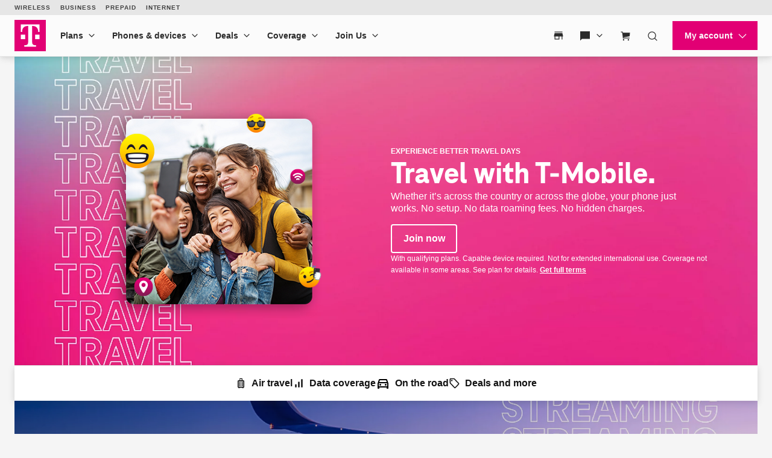

--- FILE ---
content_type: text/css;charset=utf-8
request_url: https://www.t-mobile.com/etc.clientlibs/digx/experience/clientlibs/clientlib-experience-components.ACSHASHdc80375a65f69f47c81d1f0d0c6d4017.css
body_size: 33905
content:
/*!
 * 
 *         ============= BUILD INFO =============
 *         MFE: Phoenix-experience
 *         chunkName: clientlib-experience-components/index
 *         VERSION: rc-phoenix-experience-1.1.52615.2230825045-3424edef-2-g6a07545
 *         BRANCH: HEAD
 *         COMMITHASH: 6a07545f27953bd660f6c8b19da63820b20ae59e
 *         LASTCOMMITDATETIME: 2026-01-05T09:55:02-07:00
 *         ============= If you're reading this, why not come work with us? https://www.t-mobile.com/careers =============
 */.phx-accordion{--accordion--spacing:0;--accordion--gap:var(--phx--spacer-7);--accordion--bg-color:var(--tdds-color-brand-grayscale-white);--accordion--text-color:var(--tdds-color-brand-grayscale-800);--accordion--divider-color:var(--tdds-color-brand-grayscale-400);--accordion--divider-size:1px;--accordion--icon-degree-closed:0deg;--accordion--icon-degree-open:180deg;--accordion--icon-color-closed:var(--tdds-color-brand-grayscale-800);--accordion--icon-color-open:var(--tdds-color-brand-primary-400);--accordion--summary-bg-color-default:transparent;--accordion--summary-bg-color-hover:var(--tdds-color-brand-grayscale-300);--accordion--summary-text-color-default:var(--accordion--text-color);--accordion--summary-text-color-hover:var(--accordion--text-color);--accordion--summary-spacing:var(--phx--spacer-3) var(--phx--spacer-2);--accordion--panel-spacing:0 var(--phx--spacer-2) var(--phx--spacer-2);background-color:var(--accordion--bg-color);color:var(--accordion--text-color);padding:var(--accordion--spacing)}@media(min-width:1024px){.phx-accordion{--accordion--summary-spacing:var(--phx--spacer-4) var(--phx--spacer-2)}}.phx-accordion[data-inverse],[data-inverse] .phx-accordion{--accordion--bg-color:var(--tdds-color-brand-grayscale-800);--accordion--text-color:var(--tdds-color-brand-grayscale-white);--accordion--divider-color:var(--tdds-color-brand-grayscale-600);--accordion--summary-text-color-hover:var(--tdds-color-brand-grayscale-black);--accordion--icon-color-open:currentColor}.phx-accordion--roomy{--accordion--spacing:var(--phx--spacer-7) var(--phx--spacer-2) var(--phx--spacer-4)}.phx-accordion__footer,.phx-accordion__header{display:flex;justify-content:center}.phx-accordion__header{margin-bottom:var(--phx--spacer-3)}.phx-accordion__title{font:var(--tdds-typeset-headline-lg-xtrastrong);text-align:center}@media(min-width:600px){.phx-accordion__title{font:var(--tdds-typeset-headline-xl-xtrastrong)}}@media(min-width:1024px){.phx-accordion__title{font:var(--tdds-typeset-display-sm-xtrastrong)}}.phx-accordion__footer{margin-top:var(--phx--spacer-4)}.phx-accordion__track{display:flex;flex-wrap:wrap;justify-content:space-between;margin:0 auto;max-width:121rem}.phx-accordion__col{display:flex;flex:100%;flex-wrap:wrap}@media(min-width:1024px){.phx-accordion__col{align-content:start;flex:calc(50% - var(--accordion--gap)/2) 0 0}}.phx-accordion__item{border-bottom:var(--accordion--divider-size) solid var(--accordion--divider-color);width:100%}.phx-accordion__summary{align-items:center;background-color:var(--accordion--summary-bg-color-default);color:var(--accordion--summary-text-color-default);cursor:pointer;display:flex;font-weight:var(--phx--text-weight-bold);justify-content:space-between;list-style:none;outline-offset:-.1rem;padding:var(--accordion--summary-spacing)}.phx-accordion__summary:hover{--accordion--icon-color-closed:currentColor;background-color:var(--accordion--summary-bg-color-hover);color:var(--accordion--summary-text-color-hover)}.phx-accordion__summary::-webkit-details-marker{display:none}.phx-accordion__headline{font:var(--tdds-typeset-body-md-strong)}@media(min-width:600px){.phx-accordion__headline{font:var(--tdds-typeset-body-lg-strong)}}@media(min-width:1024px){.phx-accordion__headline{font:var(--tdds-typeset-headline-xs-xtrastrong)}}.phx-accordion__icon{color:var(--accordion--icon-color-closed);flex:0 0 auto;margin-left:2.4rem;transform:rotate(var(--accordion--icon-degree-closed))}[open] .phx-accordion__icon{color:var(--accordion--icon-color-open);transform:rotate(var(--accordion--icon-degree-open))}.phx-accordion .phx-accordion .phx-accordion__icon{color:var(--accordion--icon-color-closed);transform:rotate(var(--accordion--icon-degree-closed))}.phx-accordion .phx-accordion [open] .phx-accordion__icon{color:var(--accordion--icon-color-open);transform:rotate(var(--accordion--icon-degree-open))}.phx-accordion__panel{padding:var(--accordion--panel-spacing)}.tdds-accordion{--tdds-color-text-onLight-accordion-hover:var(--tdds-color-brand-grayscale-600);--tdds-color-text-onLight-accordion-default:var(--tdds-color-brand-grayscale-1000);--tdds-color-text-onDark-accordion-hover:var(--tdds-color-brand-grayscale-400);--tdds-color-text-onDark-accordion-default:var(--tdds-color-brand-grayscale-200);--tdds-color-fill-onLight-accordion-icon-hover:var(--tdds-color-brand-grayscale-600);--tdds-color-fill-onLight-accordion-icon-default:var(--tdds-color-brand-grayscale-1000);--tdds-color-fill-onLight-accordion-caret-hover:var(--tdds-color-brand-primary-400);--tdds-color-fill-onLight-accordion-caret-default:var(--tdds-color-brand-grayscale-1000);--tdds-color-fill-onDark-accordion-icon-hover:var(--tdds-color-brand-grayscale-400);--tdds-color-fill-onDark-accordion-icon-default:var(--tdds-color-brand-grayscale-200);--tdds-color-fill-onDark-accordion-caret-hover:var(--tdds-color-brand-primary-300);--tdds-color-fill-onDark-accordion-caret-default:var(--tdds-color-brand-grayscale-200);--headline-font:var(--tdds-typeset-body-md-strong);--headline-caret-icon:url('data:image/svg+xml;charset=utf-8,<svg width="25" height="24" xmlns="http://www.w3.org/2000/svg"><path d="M12.5 15.354 6.845 9.7 7.9 8.646l4.6 4.6 4.6-4.6L18.152 9.7 12.5 15.354Z"/></svg>');--headline-caret-color:var(--tdds-color-fill-onLight-accordion-caret-default);--headline-text-color:var(--tdds-color-text-onLight-accordion-default);--headline-icon-color:var(--tdds-color-fill-onLight-accordion-icon-default);--body-font:var(--tdds-typeset-body-sm-normal);--body-text-color:var(--tdds-color-text-onLight-accordion-default);max-width:1096px}.tdds-accordion:not([data-inverse=false])[data-inverse],[data-inverse]:not([data-inverse=false]) .tdds-accordion:not([data-inverse=false]){--headline-text-color:var(--tdds-color-text-onDark-accordion-default);--headline-caret-color:var(--tdds-color-fill-onDark-accordion-caret-default);--headline-icon-color:var(--tdds-color-fill-onDark-accordion-icon-default);--body-text-color:var(--tdds-color-text-onDark-accordion-default)}.tdds-accordion__headline{align-items:center;display:flex;overflow:hidden;padding-block:var(--tdds-spacing-size-16);text-align:start;width:100%}.tdds-accordion__headline[aria-expanded=true]:after{transform:rotate(180deg)}.tdds-accordion__headline.force-hover,.tdds-accordion__headline:hover{--headline-caret-color:var(--tdds-color-fill-onLight-accordion-caret-hover);--headline-text-color:var(--tdds-color-text-onLight-accordion-hover);--headline-icon-color:var(--tdds-color-fill-onLight-accordion-icon-hover)}.tdds-accordion__headline.force-hover:not([data-inverse=false])[data-inverse],.tdds-accordion__headline:hover:not([data-inverse=false])[data-inverse],[data-inverse]:not([data-inverse=false]) .tdds-accordion__headline.force-hover:not([data-inverse=false]),[data-inverse]:not([data-inverse=false]) .tdds-accordion__headline:hover:not([data-inverse=false]){--headline-caret-color:var(--tdds-color-fill-onDark-accordion-caret-hover);--headline-text-color:var(--tdds-color-text-onDark-accordion-hover);--headline-icon-color:var(--tdds-color-fill-onDark-accordion-icon-hover)}.tdds-accordion__headline.force-focus,.tdds-accordion__headline:focus-visible{outline:.5rem auto Highlight;outline:1px auto -webkit-focus-ring-color;outline-offset:4px;outline-offset:0}.tdds-accordion__headline:after{background-color:var(--headline-caret-color);background-position:50%;background-repeat:no-repeat;content:"";height:24px;-webkit-mask:var(--headline-caret-icon);mask:var(--headline-caret-icon);-webkit-mask-position:center center;mask-position:center center;min-height:24px;min-width:24px;position:relative;right:0;transition:transform .3s ease-in-out;width:24px}@media (forced-colors:active){.tdds-accordion__headline:after{background-color:buttontext}}.tdds-accordion__headline--text{color:var(--headline-text-color);flex:1;font:var(--headline-font);margin-right:var(--tdds-spacing-size-16)}.tdds-accordion__headline svg{fill:var(--headline-icon-color);margin-right:var(--tdds-spacing-size-8)}@media (forced-colors:active){.tdds-accordion__headline svg{fill:buttonText}}.tdds-accordion__body{color:var(--body-text-color);display:none;font:var(--body-font);margin-bottom:var(--tdds-spacing-size-20);margin-right:36px}.tdds-accordion__heading:has(.tdds-accordion__headline[aria-expanded=true])+.tdds-accordion__body{animation:expandAccordion .25s ease-in-out;display:block}@media (min-width:768px){.tdds-accordion{--body-font:var(--tdds-typeset-body-md-normal)}}@media (min-width:1440px){.tdds-accordion{--headline-font:var(--tdds-typeset-body-lg-strong)}}@keyframes expandAccordion{0%{opacity:0;transform:translateY(-5%)}to{opacity:1;transform:translateY(0)}}.xpr-accordion__track{--accordion--gap:2.6rem;--accordion--bg-color:var(--tdds-color-brand-grayscale-white)}.xpr-accordion__track[data-inverse],[data-inverse] .xpr-accordion__track{--accordion--bg-color:var(--tdds-color-brand-grayscale-800);--accordion--text-color:var(--tdds-color-brand-grayscale-white)}.xpr-accordion__track{background-color:var(--accordion--bg-color);color:var(--accordion--text-color);padding:var(--accordion--spacing)}@media(min-width:1024px){.xpr-accordion-list.xpr-accordion-list--splitColumns{display:flex;flex-wrap:wrap;justify-content:space-between}.xpr-accordion-list.xpr-accordion-list--splitColumns .xpr-accordion-list__item{align-content:start;flex:calc(50% - var(--accordion--gap)/2) 0 0}}.xpr-accordion__panelDescription{display:flow;font-size:.9em;font-weight:var(--tdds-font-weight-regular)}.tdds-accordion{max-width:none}.tdds-accordion__headline--icon{display:inline-flex}.tdds-accordion__headline--icon>svg{fill:var(--headline-icon-color);margin-right:var(--tdds-spacing-size-8)}.xpr-action-selector__info-wrapper{display:flex}input[type=radio]+label.xpr-action-selector-radio-label{justify-content:normal}input[type=radio]+label.xpr-action-selector-radio-label:before{align-self:center;border-radius:100%;box-shadow:inset 0 0 0 .25rem var(--tdds-color-brand-grayscale-900);content:"";height:2rem;width:2rem}input[type=radio]:focus+label.xpr-action-selector-radio-label{outline:none!important}input[type=radio]:checked+label.xpr-action-selector-radio-label:before{background:var(--tdds-color-brand-primary-400);box-shadow:inset 0 0 0 .25rem var(--tdds-color-brand-primary-400),inset 0 0 0 .5rem var(--tdds-color-brand-grayscale-white)}.xpr-address form{max-width:520px;width:100%}.xpr-address__small-header{font:var(--tdds-typeset-body-md-strong)}@media(min-width:600px){.xpr-address__small-header{font:var(--tdds-typeset-body-lg-strong)}}@media(min-width:1024px){.xpr-address__small-header{font:var(--tdds-typeset-headline-xs-xtrastrong)}}.xpr-address__legend,.xpr-address__small-header{margin-bottom:var(--tdds-spacing-size-16)}.xpr-address__legend{display:flex;justify-content:space-between}.xpr-address__heading{font-size:24px}.xpr-address__description{color:var(--tdds-color-brand-grayscale-700);font:var(--tdds-typeset-body-md-normal)}.xpr-address__description a{color:currentColor}.xpr-address__legend+.xpr-address__description{margin-top:calc(var(--tdds-spacing-size-12)*-1)}.xpr-address__form-zip-state-container{-moz-column-gap:var(--phx--spacer-2);column-gap:var(--phx--spacer-2);display:grid;grid-template-columns:1fr 2fr}.xpr-address__icon-text-container{-moz-column-gap:var(--phx--spacer-1);column-gap:var(--phx--spacer-1);display:flex}.xpr-address__edit-cta{color:var(--tdds-color-brand-primary-400);font-size:16px;font-weight:700}ul.xpr-address_addressLine1-dropdown{background-color:var(--tdds-color-brand-grayscale-white);box-shadow:inset 0 0 0 2px var(--tdds-color-brand-grayscale-black);height:auto;list-style-type:none;margin-bottom:0;margin-top:0;overflow-y:scroll;padding-left:0;position:absolute;width:100%;z-index:1}ul.xpr-address_addressLine1-dropdown li button{padding:var(--phx--spacer-2);text-align:left;width:100%}ul.xpr-address_addressLine1-dropdown li button:focus,ul.xpr-address_addressLine1-dropdown li button:hover{background-color:var(--tdds-color-brand-primary-400);color:#fff;font-weight:700;outline:none}.blade.aem-GridColumn{margin-bottom:0!important}.xpr-blade{--blade--padding:var(--tdds-spacing-size-24) 0;--blade--radius:var(--tdds-border-radius-size-12);--blade--border:solid 1px var(--tdds-color-brand-grayscale-400);background-color:var(--blade--color-background);display:flex;justify-content:space-between;padding:var(--blade--padding);position:relative;width:100%}.xpr-blade--round{border-radius:var(--blade--radius)}.xpr-blade--commerce{border-top:var(--blade--border)}.xpr-blade--commerce.xpr-blade--prospect-enhancement-border{border-top:1px solid var(--divider-fill-default,#e6e6e6)}.xpr-blade--product{border-radius:var(--blade--radius)}@media(max-width:1024px){.xpr-blade--product{--xpr--shadow:none;--blade--radius:0;--blade--color-background:none!important}.xpr-blade--product .xpr-blade__content>:first-child{margin-right:1rem}}.xpr-blade .xpr-blade__trigger-text{align-items:flex-start}.xpr-blade__content{align-items:var(--blade--va);color:var(--blade--color-text);display:flex;flex-direction:var(--blade--flex,row);justify-content:var(--blade--ha);text-align:var(--blade--text-align);width:100%}.xpr-blade__trigger{text-wrap:nowrap;align-items:center;display:flex;justify-content:flex-end}.xpr-blade__trigger .phx-button{height:100%}.xpr-blade__trigger--button{line-height:1}.xpr-blade__trigger--icon{color:inherit;font-size:1.2rem;height:1.5rem}@media(max-width:599px){.xpr-blade__trigger--hide-mobile{display:none}}@media(min-width:600px)and (max-width:1023px){.xpr-blade__trigger--hide-tablet{display:none}}@media(min-width:1024px){.xpr-blade__trigger--hide-desktop{display:none}}.xpr-breadcrumbs__nav{--tkn--breadcrumbs-font-link:var(--tdds-typeset-body-sm-normal);--tkn--breadcrumbs-font-current:var(--tdds-typeset-body-sm-strong);--tkn--breadcrumbs-color-normal-default:var(--tdds-color-brand-grayscale-600);--tkn--breadcrumbs-color-normal-inverse:var(--tdds-color-brand-grayscale-400);--tkn--breadcrumbs-color-hover-default:var(--tdds-color-brand-primary-400);--tkn--breadcrumbs-color-hover-inverse:var(--tdds-color-brand-primary-200);--tkn--breadcrumbs-color-pressed-default:var(--tdds-color-brand-primary-500);--tkn--breadcrumbs-color-pressed-inverse:var(--tdds-color-brand-primary-200);--breadcrumbs--gap:8px;--breadcrumbs--font-link:var(--tkn--breadcrumbs-font-link);--breadcrumbs--font-current:var(--tkn--breadcrumbs-font-current);--breadcrumbs--color-normal:var(--tkn--breadcrumbs-color-normal-default);--breadcrumbs--color-hover:var(--tkn--breadcrumbs-color-hover-default);--breadcrumbs--color-pressed:var(--tkn--breadcrumbs-color-pressed-default)}.xpr-breadcrumbs__nav[data-inverse],[data-inverse] .xpr-breadcrumbs__nav{--breadcrumbs--color-normal:var(--tkn--breadcrumbs-color-normal-inverse);--breadcrumbs--color-hover:var(--tkn--breadcrumbs-color-hover-inverse);--breadcrumbs--color-pressed:var(--tkn--breadcrumbs-color-pressed-inverse)}.xpr-breadcrumbs__nav{color:var(--breadcrumbs--color-normal);font:var(--breadcrumbs--font-link)}.xpr-breadcrumbs__list{text-wrap:nowrap;align-items:center;display:flex;flex-flow:wrap;gap:var(--breadcrumbs--gap);list-style-type:none;margin:0;padding:0}.xpr-breadcrumbs__item:not(:last-child):after{content:"/";margin-left:var(--breadcrumbs--gap)}.xpr-breadcrumbs__item--active{font:var(--breadcrumbs--font-current)}.xpr-breadcrumbs__link{color:inherit;position:relative;text-decoration:none}.xpr-breadcrumbs__link:hover{color:var(--breadcrumbs--color-hover)}.xpr-breadcrumbs__link:active{color:var(--breadcrumbs--color-pressed)}.xpr-breadcrumbs__link:before{content:"";display:block;height:calc(100% + 6px);left:0;margin:-3px;position:absolute;top:0;width:calc(100% + 6px)}.tdds-broadband-facts{--tdds-color-text-onLight-fcclabel-default:var(--tdds-color-brand-grayscale-1000);--tdds-color-text-onDark-fcclabel-default:var(--tdds-color-brand-grayscale-1000);--tdds-color-fill-onLight-fcclabel-icon-default:var(--tdds-color-brand-grayscale-1000);--tdds-color-fill-onLight-fcclabel-default:var(--tdds-color-brand-grayscale-white);--tdds-color-fill-onDark-fcclabel-icon-default:var(--tdds-color-brand-grayscale-1000);--tdds-color-fill-onDark-fcclabel-default:var(--tdds-color-brand-grayscale-white);--tdds-color-border-onLight-fcclabel-default:var(--tdds-color-brand-grayscale-1000);--tdds-color-border-onDark-fcclabel-default:var(--tdds-color-brand-grayscale-1000);--accordion-icon:url('data:image/svg+xml;charset=utf-8,<svg width="25" height="24" xmlns="http://www.w3.org/2000/svg"><path d="M12.5 15.354 6.845 9.7 7.9 8.646l4.6 4.6 4.6-4.6L18.152 9.7 12.5 15.354Z"/></svg>');--accordion-icon-color:var(--tdds-color-fill-onLight-fcclabel-icon-default);--accordion-border-color:var(--tdds-color-border-onLight-fcclabel-default);--accordion-text-color:var(--tdds-color-text-onLight-fcclabel-default);--accordion-background-color:var(--tdds-color-fill-onLight-fcclabel-default);background-color:var(--accordion-background-color);border:var(--tdds-border-weight-size-2) solid var(--accordion-border-color);border-radius:var(--tdds-border-radius-size-4);color:var(--accordion-text-color);max-width:910px;min-width:295px;width:100%}.tdds-broadband-facts a{--tdds-color-text-onLight-links-pressed:var(--tdds-color-brand-primary-600);--tdds-color-text-onLight-links-monochrome-pressed:var(--tdds-color-brand-grayscale-900);--tdds-color-text-onLight-links-monochrome-hover:var(--tdds-color-brand-grayscale-700);--tdds-color-text-onLight-links-monochrome-default:var(--tdds-color-brand-grayscale-1000);--tdds-color-text-onLight-links-hover:var(--tdds-color-brand-primary-500);--tdds-color-text-onLight-links-disabled:var(--tdds-color-brand-grayscale-500);--tdds-color-text-onLight-links-default:var(--tdds-color-brand-primary-400);--tdds-color-text-onDark-links-pressed:var(--tdds-color-brand-primary-100);--tdds-color-text-onDark-links-monochrome-pressed:var(--tdds-color-brand-grayscale-white);--tdds-color-text-onDark-links-monochrome-hover:var(--tdds-color-brand-grayscale-white);--tdds-color-text-onDark-links-monochrome-default:var(--tdds-color-brand-grayscale-white);--tdds-color-text-onDark-links-hover:var(--tdds-color-brand-primary-200);--tdds-color-text-onDark-links-disabled:var(--tdds-color-brand-grayscale-600);--tdds-color-text-onDark-links-default:var(--tdds-color-brand-primary-300);--link--color:var(--tdds-color-text-onLight-links-default);--link--text-decoration-thickness:var(--tdds-border-weight-size-2);--link--line-height:32px;--link--color:var(--tdds-color-text-onLight-links-monochrome-default);--link--text-decoration-thickness:var(--tdds-border-weight-size-1);color:var(--link--color);display:block;font:var(--tdds-typeset-body-md-strong);font:var(--tdds-typeset-body-xs-strong);line-height:var(--link--line-height);text-decoration:underline;text-decoration-thickness:var(--link--text-decoration-thickness);text-underline-offset:2px;text-underline-position:under;width:-moz-fit-content;width:fit-content}@media (hover:hover) and (pointer:fine){.tdds-broadband-facts a.force-hover,.tdds-broadband-facts a:hover{--link--color:var(--tdds-color-text-onLight-links-monochrome-hover)}}.tdds-broadband-facts a.force-pressed,.tdds-broadband-facts a:active{--link--color:var(--tdds-color-text-onLight-links-monochrome-pressed)}.tdds-broadband-facts p a{--tdds-color-text-onLight-inline-monochrome-default:var(--tdds-color-brand-grayscale-1000);--tdds-color-text-onLight-inline-default:var(--tdds-color-brand-primary-400);--tdds-color-text-onDark-inline-monochrome-default:var(--tdds-color-brand-grayscale-white);--tdds-color-text-onDark-inline-default:var(--tdds-color-brand-primary-300);--link--color:var(--tdds-color-text-onLight-inline-default);--link--color:var(--tdds-color-text-onLight-inline-monochrome-default);color:var(--link--color);display:inline-block;font:inherit;text-decoration:underline;text-decoration-thickness:auto;text-underline-offset:auto;text-underline-position:under;width:-moz-fit-content;width:fit-content}@media (hover:hover) and (pointer:fine){.tdds-broadband-facts p a.force-hover,.tdds-broadband-facts p a:hover{--link--color:initial}}.tdds-broadband-facts p a.force-pressed,.tdds-broadband-facts p a:active{--link--color:initial}.tdds-broadband-facts__headline{font:var(--tdds-typeset-headline-xs-xtrastrong);margin:var(--tdds-spacing-size-12) var(--tdds-spacing-size-20) var(--tdds-spacing-size-8)}.tdds-broadband-facts__headline span{display:block;font:var(--tdds-typeset-body-xs-normal)}.tdds-broadband-facts__accordion{align-items:end;display:flex;gap:var(--tdds-spacing-size-16);padding:var(--tdds-spacing-size-8) var(--tdds-spacing-size-20) var(--tdds-spacing-size-16);position:relative;text-align:left;width:100%}.tdds-broadband-facts__accordion--text{flex-grow:1;font:var(--tdds-typeset-body-md-strong);line-height:var(--tdds-line-height-20)}.tdds-broadband-facts__accordion--text span{color:var(--accordion-text-color);display:block;font:var(--tdds-typeset-body-xs-strong)}.tdds-broadband-facts__accordion:after{background-color:var(--accordion-icon-color);background-position:50%;background-repeat:no-repeat;content:"";height:24px;-webkit-mask:var(--accordion-icon);mask:var(--accordion-icon);-webkit-mask-position:center center;mask-position:center center;min-height:24px;min-width:24px;position:relative;right:0;transition:transform .3s ease-in-out;width:24px}@media (forced-colors:active){.tdds-broadband-facts__accordion:after{--accordion-icon-color:buttontext}}.tdds-broadband-facts__accordion[aria-expanded=true]:after{transform:rotate(180deg)}.tdds-broadband-facts__accordion.force-focus,.tdds-broadband-facts__accordion:focus-visible{border-radius:13px;outline:.5rem auto Highlight;outline:1px auto -webkit-focus-ring-color;outline-offset:4px;outline-offset:-4px}.tdds-broadband-facts__divider{padding-inline:var(--tdds-spacing-size-20)}.tdds-broadband-facts__details{animation:slideDown .25s ease-in-out,fadeOpacityIn .3s ease-in-out;font:var(--tdds-typeset-body-md-normal);margin:0 var(--tdds-spacing-size-20) var(--tdds-spacing-size-16);max-height:unset}.tdds-broadband-facts__details.tdds-broadband-facts__details--hide{animation:fadeOpacityOut .3s ease-in-out forwards;display:none}.tdds-broadband-facts__details .tdds-divider{margin-block:var(--tdds-spacing-size-16)}.tdds-broadband-facts__details .tdds-divider:is(:first-child){margin-block-start:0}.tdds-broadband-facts__details h4,.tdds-broadband-facts__details h5,.tdds-broadband-facts__details li,.tdds-broadband-facts__details p{text-align:left}.tdds-broadband-facts__details ul{padding:0}.tdds-broadband-facts__details ul li{font-variant-numeric:tabular-nums;list-style:none}.tdds-broadband-facts__details ul li:not(:first-child){margin-block-start:4px}.tdds-broadband-facts__details ul div[role=separator]+li{margin-block-start:0}.tdds-broadband-facts__details .tdds-broadband-facts__h4,.tdds-broadband-facts__details h4{font:var(--tdds-typeset-body-md-strong);margin-block-end:var(--tdds-spacing-size-4)}.tdds-broadband-facts__details .tdds-broadband-facts__h5,.tdds-broadband-facts__details h5{font:var(--tdds-typeset-body-sm-strong);margin-block:var(--tdds-spacing-size-12) var(--tdds-spacing-size-4)}.tdds-broadband-facts__details .tdds-broadband-facts__h5+ul div[role=separator],.tdds-broadband-facts__details h5+ul div[role=separator]{margin-block:var(--tdds-spacing-size-4)}.tdds-broadband-facts__details li,.tdds-broadband-facts__details p{font:var(--tdds-typeset-body-sm-normal)}.tdds-broadband-facts__details h5~li span:last-child,.tdds-broadband-facts__details h5~p span:last-child{font:var(--tdds-typeset-body-sm-strong)}.tdds-broadband-facts__details h4:has(span:first-child+span:last-child),.tdds-broadband-facts__details h5:has(span:first-child+span:last-child),.tdds-broadband-facts__details li:has(span:first-child+span:last-child),.tdds-broadband-facts__details p:has(span:first-child+span:last-child){align-items:center;display:flex;gap:var(--tdds-spacing-size-32);justify-content:space-between}.tdds-broadband-facts__details h4:has(span:first-child+span:last-child)>span:last-child,.tdds-broadband-facts__details h5:has(span:first-child+span:last-child)>span:last-child,.tdds-broadband-facts__details li:has(span:first-child+span:last-child)>span:last-child,.tdds-broadband-facts__details p:has(span:first-child+span:last-child)>span:last-child{text-align:right}.tdds-broadband-facts__details li>span:first-child+span:last-child,.tdds-broadband-facts__details p>span:first-child+span:last-child{font:var(--tdds-typeset-body-sm-strong)}.tdds-broadband-facts__details h4~li,.tdds-broadband-facts__details h4~p{margin-block-start:var(--tdds-spacing-size-8)}.tdds-broadband-facts:not([data-inverse=false])[data-inverse],[data-inverse]:not([data-inverse=false]) .tdds-broadband-facts:not([data-inverse=false]){--accordion-icon-color:var(--tdds-color-fill-onDark-fcclabel-icon-default);--accordion-border-color:var(--tdds-color-border-onDark-fcclabel-default);--accordion-text-color:var(--tdds-color-text-onDark-fcclabel-default);--accordion-background-color:var(--tdds-color-fill-onDark-fcclabel-default)}@media (forced-colors:active){.tdds-broadband-facts:not([data-inverse=false])[data-inverse],[data-inverse]:not([data-inverse=false]) .tdds-broadband-facts:not([data-inverse=false]){--accordion-icon-color:buttontext}}@keyframes slideDown{0%{transform:translateY(-5%)}to{transform:translateY(0)}}@keyframes fadeOpacityIn{0%{opacity:0}to{opacity:1}}@keyframes fadeOpacityOut{0%{opacity:1}to{opacity:0}}.tdds-divider{--tdds-color-fill-onLight-divider-strong:var(--tdds-color-brand-grayscale-600);--tdds-color-fill-onLight-divider-default:var(--tdds-color-brand-grayscale-300);--tdds-color-fill-onLight-divider-brand:var(--tdds-color-brand-primary-400);--tdds-color-fill-onDark-divider-strong:var(--tdds-color-brand-grayscale-600);--tdds-color-fill-onDark-divider-default:var(--tdds-color-brand-grayscale-700);--tdds-color-fill-onDark-divider-brand:var(--tdds-color-brand-primary-300);--divider-bg:var(--tdds-color-fill-onLight-divider-default);background-color:var(--divider-bg);height:var(--divider-height);width:var(--divider-width)}.tdds-divider[data-orientation=horizontal]{--divider-width:100%;--divider-height:var(--tdds-border-weight-size-1)}.tdds-divider[data-orientation=vertical]{--divider-width:var(--tdds-border-weight-size-1);--divider-height:100%}.tdds-divider.tdds-divider--branded{--divider-bg:var(--tdds-color-fill-onLight-divider-brand)}.tdds-divider.tdds-divider--branded[data-orientation=horizontal]{--divider-height:var(--tdds-border-weight-size-3)}.tdds-divider.tdds-divider--branded[data-orientation=vertical]{--divider-width:var(--tdds-border-weight-size-3)}.tdds-divider.tdds-divider--strong{--divider-bg:var(--tdds-color-fill-onLight-divider-strong)}.tdds-divider:not([data-inverse=false])[data-inverse],[data-inverse]:not([data-inverse=false]) .tdds-divider:not([data-inverse=false]){--divider-bg:var(--tdds-color-fill-onDark-divider-default)}.tdds-divider:not([data-inverse=false])[data-inverse].tdds-divider--strong,[data-inverse]:not([data-inverse=false]) .tdds-divider:not([data-inverse=false]).tdds-divider--strong{--divider-bg:var(--tdds-color-fill-onDark-divider-strong)}.tdds-divider:not([data-inverse=false])[data-inverse].tdds-divider--branded,[data-inverse]:not([data-inverse=false]) .tdds-divider:not([data-inverse=false]).tdds-divider--branded{--divider-bg:var(--tdds-color-fill-onDark-divider-brand)}.broadbandFactsList{max-width:100%}.broadbandFacts{gap:10px;width:100%}@media(max-width:1279px){.broadbandFacts:not(:last-child){margin-bottom:0}}@media(min-width:600px){.broadbandFacts--card{max-width:100%}}@media(min-width:1280px){.broadbandFacts--card{min-width:25%}}.broadbandFacts--headline-container{display:flex;justify-content:space-between;margin-right:var(--tdds-spacing-size-8)}.broadbandFacts--print{align-self:center}.broadbandFacts--row{display:flex;flex-direction:row;flex-wrap:nowrap;overflow-x:auto}.broadbandFacts--grid{display:grid;grid-template-columns:repeat(auto-fit,minmax(300px,1fr));width:100%}@media print{body.hideThis :not(.printThis):not(.printThis *){height:0;left:0;position:absolute;top:0;visibility:hidden;width:100%}.printThis{border:none;margin:0;padding:0;visibility:visible;width:63%}.printThis .tdds-broadband-facts__details.tdds-broadband-facts__details--hide{animation:none;display:block}.hideThis{visibility:hidden}.tdds-divider{background:none;border-bottom:var(--divider-height) solid var(--divider-bg)}}.phx-button{--button-width:100%;--button-width-min:12rem;--button-width-max:auto;--button-height:4.8rem;--button-color-text-default:var(--phx--comp-button-primary-color-text-default);--button-color-text-hover:var(--phx--comp-button-primary-color-text-default);--button-color-text-pressed:var(--phx--comp-button-primary-color-text-default);--button-color-text-disabled:var(--phx--comp-button-primary-color-text-disabled);--button-color-background-default:var(--phx--comp-button-primary-color-background-default);--button-color-background-hover:var(--phx--comp-button-primary-color-background-hover);--button-color-background-pressed:var(--phx--comp-button-primary-color-background-pressed);--button-color-background-disabled:var(--phx--comp-button-primary-color-background-disabled);--button-text-weight:var(--phx--text-weight-bold);--button-text-color:var(--button-color-text-default);--button-background-color:var(--button-color-background-default);--button-border-width:0px;--button-border-style:solid;--button-border-color:var(--button-color-text-default);--button-padding:0 var(--phx--spacer-3);--button-cursor:pointer}@media(min-width:600px){.phx-button{--button-width:initial}}.phx-button[data-inverse],[data-inverse] .phx-button{--button-color-text-default:var(--tdds-color-brand-grayscale-1000);--button-color-text-hover:var(--tdds-color-brand-grayscale-1000);--button-color-text-pressed:var(--tdds-color-brand-grayscale-1000);--button-color-text-disabled:var(--tdds-color-brand-grayscale-600);--button-color-background-default:var(--tdds-color-brand-grayscale-100);--button-color-background-hover:var(--tdds-color-brand-grayscale-200);--button-color-background-pressed:var(--tdds-color-brand-grayscale-400);--button-color-background-disabled:var(--tdds-color-brand-grayscale-300);--button-border-color-hover:initial;--button-border-color-disabled:initial}.phx-button:hover{--button-text-color:var(--button-color-text-hover);--button-background-color:var(--button-color-background-hover);--button-border-color:var(--button-border-color-hover)}.phx-button:active{--button-text-color:var(--button-color-text-pressed);--button-background-color:var(--button-color-background-pressed)}.phx-button[aria-disabled=true],.phx-button[disabled]{--button-text-color:var(--button-color-text-disabled);--button-background-color:var(--button-color-background-disabled);--button-border-color:var(--button-border-color-disabled);--button-cursor:default}.phx-button:link:not(.phx-button--action){text-decoration:none}.phx-button{align-items:center;background-color:var(--button-background-color);border:var(--button-border-width) var(--button-border-style) var(--button-border-color);box-sizing:border-box;color:var(--button-text-color);cursor:var(--button-cursor);display:inline-flex;font-weight:var(--button-text-weight);height:var(--button-height);justify-content:center;min-width:var(--button-width-min);padding:var(--button-padding);width:var(--button-width)}.phx-button--secondary{--button-color-text-default:var(--phx--comp-button-secondary-color-text-default);--button-color-text-hover:var(--phx--comp-button-secondary-color-text-default);--button-color-text-pressed:var(--phx--comp-button-secondary-color-text-default);--button-color-text-disabled:var(--phx--comp-button-secondary-color-text-disabled);--button-border-color-hover:var(--phx--comp-button-secondary-color-text-default);--button-color-background-default:var(--phx--comp-button-secondary-color-background-default);--button-color-background-hover:var(--phx--comp-button-secondary-color-background-hover);--button-color-background-pressed:var(--phx--comp-button-secondary-color-background-pressed);--button-color-background-disabled:var(--phx--comp-button-secondary-color-background-disabled);--button-border-width:1px}.phx-button--secondary[data-inverse],[data-inverse] .phx-button--secondary{--button-color-text-default:var(--tdds-color-brand-grayscale-100);--button-color-text-hover:var(--tdds-color-brand-grayscale-100);--button-color-text-pressed:var(--tdds-color-brand-grayscale-400);--button-color-text-disabled:var(--tdds-color-brand-grayscale-500);--button-border-color-hover:var(--tdds-color-brand-grayscale-200);--button-border-color-disabled:var(--tdds-color-brand-grayscale-500);--button-color-background-default:initial;--button-color-background-hover:initial;--button-color-background-pressed:initial;--button-color-background-disabled:initial}.phx-button--tertiary{--button-color-text-default:var(--phx--comp-button-tertiary-color-text-default);--button-color-text-disabled:var(--phx--comp-button-tertiary-color-text-disabled);--button-color-text-hover:var(--phx--comp-button-tertiary-color-text-hover);--button-color-text-pressed:var(--phx--comp-button-tertiary-color-text-pressed);--button-color-background-default:initial;--button-color-background-hover:initial;--button-color-background-pressed:initial;--button-color-background-disabled:initial;--button-width-min:initial;--button-padding:0}.phx-button--tertiary[data-inverse],[data-inverse] .phx-button--tertiary{--button-color-text-default:var(--tdds-color-brand-grayscale-100);--button-color-text-hover:var(--tdds-color-brand-grayscale-200);--button-color-text-pressed:var(--tdds-color-brand-grayscale-400);--button-color-text-disabled:var(--tdds-color-brand-grayscale-500);--button-color-background-default:initial;--button-color-background-hover:initial;--button-color-background-pressed:initial;--button-color-background-disabled:initial}.phx-button--tertiary:after{border-right:2px solid;border-top:2px solid;content:"";height:9px;margin:3px;transform:rotate(45deg);width:9px}.phx-button--tertiary.phx-button--back{flex-direction:row-reverse}.phx-button--tertiary.phx-button--back:after{transform:rotate(-135deg)}.phx-button--action{--button-color-text-default:var(--phx--comp-button-action-color-text-default);--button-color-text-disabled:var(--phx--comp-button-action-color-text-disabled);--button-color-text-hover:var(--phx--comp-button-action-color-text-hover);--button-color-text-pressed:var(--phx--comp-button-action-color-text-pressed);--button-color-background-default:initial;--button-color-background-hover:initial;--button-color-background-pressed:initial;--button-color-background-disabled:initial;--button-width-min:initial;--button-padding:0;text-decoration:underline;text-decoration-thickness:2.5px}.phx-button--action[data-inverse],[data-inverse] .phx-button--action{--button-color-text-default:var(--tdds-color-brand-grayscale-100);--button-color-text-hover:var(--tdds-color-brand-grayscale-200);--button-color-text-pressed:var(--tdds-color-brand-grayscale-400);--button-color-text-disabled:var(--tdds-color-brand-grayscale-500);--button-color-background-default:initial;--button-color-background-hover:initial;--button-color-background-pressed:initial;--button-color-background-disabled:initial}.phx-button--info{--button-height:auto;--button-width:initial;--button-color-text-default:var(--phx--comp-button-tertiary-color-text);--button-color-text-disabled:var(--phx--comp-button-tertiary-color-text-disabled);--button-color-text-hover:var(--phx--comp-button-tertiary-color-text-hover);--button-color-text-pressed:var(--phx--comp-button-tertiary-color-text-pressed);--button-color-background-default:initial;--button-color-background-hover:initial;--button-color-background-pressed:initial;--button-color-background-disabled:initial;--button-width-min:initial;--button-padding:0;--button-style-underline:1px dashed var(--tdds-color-brand-grayscale-1000);--button-text-weight:var(--phx--text-weight-normal);border-bottom:var(--button-style-underline);flex-direction:row-reverse;margin-top:var(--phx--spacer-1);position:relative}.phx-button--info[data-inverse],[data-inverse] .phx-button--info{--button-color-text-default:var(--tdds-color-brand-grayscale-100);--button-color-text-hover:var(--tdds-color-brand-grayscale-200);--button-color-text-pressed:var(--tdds-color-brand-grayscale-400);--button-color-text-disabled:var(--tdds-color-brand-grayscale-500);--button-color-background-default:initial;--button-color-background-hover:initial;--button-color-background-pressed:initial;--button-color-background-disabled:initial;--button-style-underline:1px dashed var(--tdds-color-brand-grayscale-100)}.phx-button--info .phx-button__icon{margin:0;position:absolute}.phx-button--info .phx-button__icon[data-size=sm]{right:-2rem}.phx-button--info .phx-button__icon[data-size=md]{right:-2.75rem}.phx-button--info .phx-button__icon[data-size=lg]{right:-3.75rem}.phx-button__icon{color:inherit;flex:0 0 auto;margin-right:var(--phx--spacer-1)}.tdds-button{--tdds-color-text-onLight-primary-pressed:var(--tdds-color-brand-grayscale-200);--tdds-color-text-onLight-primary-monochrome-pressed:var(--tdds-color-brand-grayscale-1000);--tdds-color-text-onLight-primary-monochrome-hover:var(--tdds-color-brand-grayscale-1000);--tdds-color-text-onLight-primary-monochrome-default:var(--tdds-color-brand-grayscale-200);--tdds-color-text-onLight-primary-hover:var(--tdds-color-brand-grayscale-200);--tdds-color-text-onLight-primary-disabled:var(--tdds-color-brand-grayscale-500);--tdds-color-text-onLight-primary-default:var(--tdds-color-brand-grayscale-white);--tdds-color-text-onDark-primary-pressed:var(--tdds-color-brand-grayscale-200);--tdds-color-text-onDark-primary-monochrome-pressed:var(--tdds-color-brand-grayscale-200);--tdds-color-text-onDark-primary-monochrome-hover:var(--tdds-color-brand-grayscale-1000);--tdds-color-text-onDark-primary-monochrome-default:var(--tdds-color-brand-grayscale-1000);--tdds-color-text-onDark-primary-hover:var(--tdds-color-brand-grayscale-200);--tdds-color-text-onDark-primary-disabled:var(--tdds-color-brand-grayscale-600);--tdds-color-text-onDark-primary-default:var(--tdds-color-brand-grayscale-white);--tdds-color-fill-onLight-primary-pressed:var(--tdds-color-brand-primary-600);--tdds-color-fill-onLight-primary-monochrome-pressed:var(--tdds-color-brand-grayscale-white);--tdds-color-fill-onLight-primary-monochrome-icon-pressed:var(--tdds-color-brand-grayscale-1000);--tdds-color-fill-onLight-primary-monochrome-icon-hover:var(--tdds-color-brand-grayscale-1000);--tdds-color-fill-onLight-primary-monochrome-icon-default:var(--tdds-color-brand-grayscale-200);--tdds-color-fill-onLight-primary-monochrome-hover:var(--tdds-color-brand-grayscale-400);--tdds-color-fill-onLight-primary-monochrome-default:var(--tdds-color-brand-grayscale-1000);--tdds-color-fill-onLight-primary-icon-pressed:var(--tdds-color-brand-grayscale-200);--tdds-color-fill-onLight-primary-icon-hover:var(--tdds-color-brand-grayscale-200);--tdds-color-fill-onLight-primary-icon-disabled:var(--tdds-color-brand-grayscale-500);--tdds-color-fill-onLight-primary-icon-default:var(--tdds-color-brand-grayscale-white);--tdds-color-fill-onLight-primary-hover:var(--tdds-color-brand-primary-500);--tdds-color-fill-onLight-primary-disabled:var(--tdds-color-brand-grayscale-200);--tdds-color-fill-onLight-primary-default:var(--tdds-color-brand-primary-400);--tdds-color-fill-onDark-primary-pressed:var(--tdds-color-brand-primary-600);--tdds-color-fill-onDark-primary-monochrome-pressed:var(--tdds-color-brand-grayscale-black);--tdds-color-fill-onDark-primary-monochrome-icon-pressed:var(--tdds-color-brand-grayscale-200);--tdds-color-fill-onDark-primary-monochrome-icon-hover:var(--tdds-color-brand-grayscale-1000);--tdds-color-fill-onDark-primary-monochrome-icon-default:var(--tdds-color-brand-grayscale-1000);--tdds-color-fill-onDark-primary-monochrome-hover:var(--tdds-color-brand-grayscale-400);--tdds-color-fill-onDark-primary-monochrome-default:var(--tdds-color-brand-grayscale-white);--tdds-color-fill-onDark-primary-icon-pressed:var(--tdds-color-brand-grayscale-200);--tdds-color-fill-onDark-primary-icon-hover:var(--tdds-color-brand-grayscale-200);--tdds-color-fill-onDark-primary-icon-disabled:var(--tdds-color-brand-grayscale-600);--tdds-color-fill-onDark-primary-icon-default:var(--tdds-color-brand-grayscale-white);--tdds-color-fill-onDark-primary-hover:var(--tdds-color-brand-primary-500);--tdds-color-fill-onDark-primary-disabled:var(--tdds-color-brand-grayscale-800);--tdds-color-fill-onDark-primary-default:var(--tdds-color-brand-primary-400);--tdds-color-text-onLight-secondary-pressed:var(--tdds-color-brand-grayscale-200);--tdds-color-text-onLight-secondary-hover:var(--tdds-color-brand-grayscale-200);--tdds-color-text-onLight-secondary-disabled:var(--tdds-color-brand-grayscale-500);--tdds-color-text-onLight-secondary-default:var(--tdds-color-brand-grayscale-1000);--tdds-color-text-onDark-secondary-pressed:var(--tdds-color-brand-grayscale-1000);--tdds-color-text-onDark-secondary-hover:var(--tdds-color-brand-grayscale-1000);--tdds-color-text-onDark-secondary-disabled:var(--tdds-color-brand-grayscale-600);--tdds-color-text-onDark-secondary-default:var(--tdds-color-brand-grayscale-white);--tdds-color-fill-onLight-secondary-pressed:var(--tdds-color-brand-grayscale-600);--tdds-color-fill-onLight-secondary-icon-pressed:var(--tdds-color-brand-grayscale-200);--tdds-color-fill-onLight-secondary-icon-hover:var(--tdds-color-brand-grayscale-200);--tdds-color-fill-onLight-secondary-icon-disabled:var(--tdds-color-brand-grayscale-500);--tdds-color-fill-onLight-secondary-icon-default:var(--tdds-color-brand-grayscale-1000);--tdds-color-fill-onLight-secondary-hover:var(--tdds-color-brand-grayscale-1000);--tdds-color-fill-onDark-secondary-pressed:var(--tdds-color-brand-grayscale-300);--tdds-color-fill-onDark-secondary-icon-pressed:var(--tdds-color-brand-grayscale-1000);--tdds-color-fill-onDark-secondary-icon-hover:var(--tdds-color-brand-grayscale-1000);--tdds-color-fill-onDark-secondary-icon-disabled:var(--tdds-color-brand-grayscale-600);--tdds-color-fill-onDark-secondary-icon-default:var(--tdds-color-brand-grayscale-white);--tdds-color-fill-onDark-secondary-hover:var(--tdds-color-brand-grayscale-200);--tdds-color-border-onLight-secondary-disabled:var(--tdds-color-brand-grayscale-400);--tdds-color-border-onLight-secondary-default:var(--tdds-color-brand-grayscale-1000);--tdds-color-border-onDark-secondary-disabled:var(--tdds-color-brand-grayscale-700);--tdds-color-border-onDark-secondary-default:var(--tdds-color-brand-grayscale-white);--tdds-border-secondary-onDark-disabled:var(--tdds-color-border-onDark-secondary-disabled) var(--tdds-border-weight-size-2) solid;--tdds-border-secondary-onDark-default:var(--tdds-color-border-onDark-secondary-default) var(--tdds-border-weight-size-2) solid;--tdds-border-secondary-onLight-disabled:var(--tdds-color-border-onLight-secondary-disabled) var(--tdds-border-weight-size-2) solid;--tdds-border-secondary-onLight-default:var(--tdds-color-border-onLight-secondary-default) var(--tdds-border-weight-size-2) solid;--tdds-color-text-onLight-tertiary-pressed:var(--tdds-color-brand-primary-600);--tdds-color-text-onLight-tertiary-monochrome-pressed:var(--tdds-color-brand-grayscale-900);--tdds-color-text-onLight-tertiary-monochrome-hover:var(--tdds-color-brand-grayscale-700);--tdds-color-text-onLight-tertiary-monochrome-default:var(--tdds-color-brand-grayscale-1000);--tdds-color-text-onLight-tertiary-hover:var(--tdds-color-brand-primary-400);--tdds-color-text-onLight-tertiary-disabled:var(--tdds-color-brand-grayscale-500);--tdds-color-text-onLight-tertiary-default:var(--tdds-color-brand-primary-400);--tdds-color-text-onDark-tertiary-pressed:var(--tdds-color-brand-primary-100);--tdds-color-text-onDark-tertiary-monochrome-pressed:var(--tdds-color-brand-grayscale-white);--tdds-color-text-onDark-tertiary-monochrome-hover:var(--tdds-color-brand-grayscale-white);--tdds-color-text-onDark-tertiary-monochrome-default:var(--tdds-color-brand-grayscale-white);--tdds-color-text-onDark-tertiary-hover:var(--tdds-color-brand-primary-300);--tdds-color-text-onDark-tertiary-disabled:var(--tdds-color-brand-grayscale-600);--tdds-color-text-onDark-tertiary-default:var(--tdds-color-brand-primary-300);--tdds-color-fill-onLight-tertiary-icon-pressed:var(--tdds-color-brand-primary-600);--tdds-color-fill-onLight-tertiary-icon-monochrome-pressed:var(--tdds-color-brand-grayscale-900);--tdds-color-fill-onLight-tertiary-icon-monochrome-hover:var(--tdds-color-brand-grayscale-700);--tdds-color-fill-onLight-tertiary-icon-monochrome-default:var(--tdds-color-brand-grayscale-1000);--tdds-color-fill-onLight-tertiary-icon-hover:var(--tdds-color-brand-primary-400);--tdds-color-fill-onLight-tertiary-icon-disabled:var(--tdds-color-brand-grayscale-500);--tdds-color-fill-onLight-tertiary-icon-default:var(--tdds-color-brand-primary-400);--tdds-color-fill-onDark-tertiary-icon-pressed:var(--tdds-color-brand-primary-100);--tdds-color-fill-onDark-tertiary-icon-monochrome-pressed:var(--tdds-color-brand-grayscale-white);--tdds-color-fill-onDark-tertiary-icon-monochrome-hover:var(--tdds-color-brand-grayscale-white);--tdds-color-fill-onDark-tertiary-icon-monochrome-default:var(--tdds-color-brand-grayscale-white);--tdds-color-fill-onDark-tertiary-icon-hover:var(--tdds-color-brand-primary-300);--tdds-color-fill-onDark-tertiary-icon-disabled:var(--tdds-color-brand-grayscale-600);--tdds-color-fill-onDark-tertiary-icon-default:var(--tdds-color-brand-primary-300);--icon--size-md:2.4rem;--icon--size-sm:2rem;--icon--size-xs:16px;--button-padding:var(--tdds-spacing-size-12) var(--tdds-spacing-size-16);--button-min-height:var(--tdds-spacing-size-48);--button-min-width:110px;--button-max-width:424px;--loading-spinner-border-color:var(--tdds-color-fill-onLight-primary-icon-disabled);--loading-spinner-size:18px;align-items:center;background:var(--button--bg);border-color:var(--button--border-color);border-radius:var(--tdds-border-radius-size-4);border-style:var(--button--border-style);border-width:var(--button--border-width);color:var(--button--text-color);cursor:var(--button--cursor);font:var(--tdds-typeset-body-lg-strong);max-inline-size:var(--button-max-width);min-block-size:var(--button-min-height);min-inline-size:var(--button-min-width);overflow:hidden;padding:var(--button-padding);text-align:center;word-break:break-word}.tdds-button.force-focus,.tdds-button:focus-visible{outline:.5rem auto Highlight;outline:1px auto -webkit-focus-ring-color;outline-offset:4px}.tdds-button[data-size=small]{--button-min-height:36px;--button-padding:var(--tdds-spacing-size-8) var(--tdds-spacing-size-16);font:var(--tdds-typeset-body-md-strong)}.tdds-button[data-size=small] svg{height:var(--icon--size-sm);width:var(--icon--size-sm)}.tdds-button[data-size=xs]:not(.tdds-button--tertiary){--button-min-height:0;--button-max-height:32px;--button-padding:var(--tdds-spacing-size-8) var(--tdds-spacing-size-16);--button-min-width:0;font:var(--tdds-typeset-body-sm-strong);position:relative}.tdds-button[data-size=xs]:not(.tdds-button--tertiary) svg{height:var(--icon--size-xs);width:var(--icon--size-xs)}.tdds-button[data-size=xs]:not(.tdds-button--tertiary):before{content:"";height:var(--tdds-spacing-size-48);padding:var(--tdds-spacing-size-8);position:absolute;width:100%}.tdds-button.tdds-button--primary{--button--bg:var(--tdds-color-fill-onLight-primary-default);--button--text-color:var(--tdds-color-text-onLight-primary-default);--button--border-color:none;--button--border-style:none;--button--border-width:0;--button--transition:none;--button--cursor:pointer;--icon-color:var(--tdds-color-fill-onLight-primary-icon-default)}@media (hover:hover) and (pointer:fine){.tdds-button.tdds-button--primary.force-hover,.tdds-button.tdds-button--primary:hover{--button--bg:var(--tdds-color-fill-onLight-primary-hover);--button--text-color:var(--tdds-color-text-onLight-primary-hover);--icon-color:var(--tdds-color-fill-onLight-primary-icon-hover)}}.tdds-button.tdds-button--primary.force-pressed,.tdds-button.tdds-button--primary:active{--button--bg:var(--tdds-color-fill-onLight-primary-pressed);--button--text-color:var(--tdds-color-text-onLight-primary-pressed);--button--transition:background-color 100ms ease-in;--icon-color:var(--tdds-color-fill-onLight-primary-icon-pressed)}.tdds-button.tdds-button--primary:not([data-inverse=false])[data-inverse],[data-inverse]:not([data-inverse=false]) .tdds-button.tdds-button--primary:not([data-inverse=false]){--button--bg:var(--tdds-color-fill-onDark-primary-default);--button--text-color:var(--tdds-color-text-onDark-primary-default);--icon-color:var(--tdds-color-fill-onDark-primary-icon-default);--loading-spinner-border-color:var(--tdds-color-fill-onDark-primary-icon-disabled)}@media (hover:hover) and (pointer:fine){.tdds-button.tdds-button--primary:not([data-inverse=false])[data-inverse].force-hover,.tdds-button.tdds-button--primary:not([data-inverse=false])[data-inverse]:hover,[data-inverse]:not([data-inverse=false]) .tdds-button.tdds-button--primary:not([data-inverse=false]).force-hover,[data-inverse]:not([data-inverse=false]) .tdds-button.tdds-button--primary:not([data-inverse=false]):hover{--button--bg:var(--tdds-color-fill-onDark-primary-hover);--button--text-color:var(--tdds-color-text-onDark-primary-hover);--icon-color:var(--tdds-color-fill-onDark-primary-icon-hover)}}.tdds-button.tdds-button--primary:not([data-inverse=false])[data-inverse].force-pressed,.tdds-button.tdds-button--primary:not([data-inverse=false])[data-inverse]:active,[data-inverse]:not([data-inverse=false]) .tdds-button.tdds-button--primary:not([data-inverse=false]).force-pressed,[data-inverse]:not([data-inverse=false]) .tdds-button.tdds-button--primary:not([data-inverse=false]):active{--button--bg:var(--tdds-color-fill-onDark-primary-pressed);--button--text-color:var(--tdds-color-text-onDark-primary-pressed);--icon-color:var(--tdds-color-fill-onDark-primary-icon-pressed)}@media (forced-colors:active){.tdds-button.tdds-button--primary:not([data-inverse=false])[data-inverse],[data-inverse]:not([data-inverse=false]) .tdds-button.tdds-button--primary:not([data-inverse=false]){--icon-color:buttontext}.tdds-button.tdds-button--primary:not([data-inverse=false])[data-inverse].force-hover,.tdds-button.tdds-button--primary:not([data-inverse=false])[data-inverse].force-pressed,.tdds-button.tdds-button--primary:not([data-inverse=false])[data-inverse]:active,.tdds-button.tdds-button--primary:not([data-inverse=false])[data-inverse]:hover,[data-inverse]:not([data-inverse=false]) .tdds-button.tdds-button--primary:not([data-inverse=false]).force-hover,[data-inverse]:not([data-inverse=false]) .tdds-button.tdds-button--primary:not([data-inverse=false]).force-pressed,[data-inverse]:not([data-inverse=false]) .tdds-button.tdds-button--primary:not([data-inverse=false]):active,[data-inverse]:not([data-inverse=false]) .tdds-button.tdds-button--primary:not([data-inverse=false]):hover{--icon-color:buttontext;--button--border-color:buttontext}.tdds-button.tdds-button--primary:not([data-inverse=false])[data-inverse][aria-expanded=true],[data-inverse]:not([data-inverse=false]) .tdds-button.tdds-button--primary:not([data-inverse=false])[aria-expanded=true]{--icon-color:buttontext}.tdds-button.tdds-button--primary:not([data-inverse=false])[data-inverse][aria-disabled=true],[data-inverse]:not([data-inverse=false]) .tdds-button.tdds-button--primary:not([data-inverse=false])[aria-disabled=true]{--icon-color:graytext;--button--bg:ButtonFace;--button--text-color:graytext;--button--border-color:graytext}}@media (hover:hover) and (pointer:fine){.tdds-button.tdds-button--primary[aria-disabled=true]:hover{--button--bg:var(--tdds-color-fill-onLight-primary-disabled);--button--text-color:var(--tdds-color-text-onLight-primary-disabled);--button--cursor:not-allowed;--icon-color:var(--tdds-color-fill-onLight-primary-icon-disabled)}}@media (hover:hover) and (pointer:fine) and (forced-colors:active){.tdds-button.tdds-button--primary[aria-disabled=true]:hover{--icon-color:buttontext}.tdds-button.tdds-button--primary[aria-disabled=true]:hover.force-hover,.tdds-button.tdds-button--primary[aria-disabled=true]:hover.force-pressed,.tdds-button.tdds-button--primary[aria-disabled=true]:hover:active,.tdds-button.tdds-button--primary[aria-disabled=true]:hover:hover{--icon-color:buttontext;--button--border-color:buttontext}.tdds-button.tdds-button--primary[aria-disabled=true]:hover[aria-expanded=true]{--icon-color:buttontext}.tdds-button.tdds-button--primary[aria-disabled=true]:hover[aria-disabled=true]{--icon-color:graytext;--button--bg:ButtonFace;--button--text-color:graytext;--button--border-color:graytext}}.tdds-button.tdds-button--primary[aria-disabled=true],.tdds-button.tdds-button--primary[aria-disabled=true]:active{--button--bg:var(--tdds-color-fill-onLight-primary-disabled);--button--text-color:var(--tdds-color-text-onLight-primary-disabled);--button--cursor:not-allowed;--icon-color:var(--tdds-color-fill-onLight-primary-icon-disabled)}.tdds-button.tdds-button--primary[aria-disabled=true]:not([data-inverse=false])[data-inverse],[data-inverse]:not([data-inverse=false]) .tdds-button.tdds-button--primary:not([data-inverse=false])[aria-disabled=true]{--button--bg:var(--tdds-color-fill-onDark-primary-disabled);--button--text-color:var(--tdds-color-text-onDark-primary-disabled);--icon-color:var(--tdds-color-fill-onDark-primary-icon-disabled)}@media (forced-colors:active){.tdds-button.tdds-button--primary[aria-disabled=true]:not([data-inverse=false])[data-inverse],[data-inverse]:not([data-inverse=false]) .tdds-button.tdds-button--primary:not([data-inverse=false])[aria-disabled=true]{--icon-color:buttontext}.tdds-button.tdds-button--primary[aria-disabled=true]:not([data-inverse=false])[data-inverse].force-hover,.tdds-button.tdds-button--primary[aria-disabled=true]:not([data-inverse=false])[data-inverse].force-pressed,.tdds-button.tdds-button--primary[aria-disabled=true]:not([data-inverse=false])[data-inverse]:active,.tdds-button.tdds-button--primary[aria-disabled=true]:not([data-inverse=false])[data-inverse]:hover,[data-inverse]:not([data-inverse=false]) .tdds-button.tdds-button--primary:not([data-inverse=false])[aria-disabled=true].force-hover,[data-inverse]:not([data-inverse=false]) .tdds-button.tdds-button--primary:not([data-inverse=false])[aria-disabled=true].force-pressed,[data-inverse]:not([data-inverse=false]) .tdds-button.tdds-button--primary:not([data-inverse=false])[aria-disabled=true]:active,[data-inverse]:not([data-inverse=false]) .tdds-button.tdds-button--primary:not([data-inverse=false])[aria-disabled=true]:hover{--icon-color:buttontext;--button--border-color:buttontext}.tdds-button.tdds-button--primary[aria-disabled=true]:not([data-inverse=false])[data-inverse][aria-expanded=true],[data-inverse]:not([data-inverse=false]) .tdds-button.tdds-button--primary:not([data-inverse=false])[aria-disabled=true][aria-expanded=true]{--icon-color:buttontext}.tdds-button.tdds-button--primary[aria-disabled=true]:not([data-inverse=false])[data-inverse][aria-disabled=true],[data-inverse]:not([data-inverse=false]) .tdds-button.tdds-button--primary:not([data-inverse=false])[aria-disabled=true][aria-disabled=true]{--icon-color:graytext;--button--bg:ButtonFace;--button--text-color:graytext;--button--border-color:graytext}}.tdds-button.tdds-button--primary[data-monochrome]{--button--bg:var(--tdds-color-fill-onLight-primary-monochrome-default);--button--text-color:var(--tdds-color-text-onLight-primary-monochrome-default);--icon-color:var(--tdds-color-fill-onLight-primary-monochrome-icon-default)}@media (hover:hover) and (pointer:fine){.tdds-button.tdds-button--primary[data-monochrome].force-hover,.tdds-button.tdds-button--primary[data-monochrome]:hover{--button--bg:var(--tdds-color-fill-onLight-primary-monochrome-hover);--button--text-color:var(--tdds-color-text-onLight-primary-monochrome-hover);--icon-color:var(--tdds-color-fill-onLight-primary-monochrome-icon-hover)}.tdds-button.tdds-button--primary[data-monochrome].force-hover:not([data-inverse=false])[data-inverse],.tdds-button.tdds-button--primary[data-monochrome]:hover:not([data-inverse=false])[data-inverse],[data-inverse]:not([data-inverse=false]) .tdds-button.tdds-button--primary[data-monochrome].force-hover:not([data-inverse=false]),[data-inverse]:not([data-inverse=false]) .tdds-button.tdds-button--primary[data-monochrome]:hover:not([data-inverse=false]){--button--bg:var(--tdds-color-fill-onDark-primary-monochrome-hover);--button--text-color:var(--tdds-color-text-onDark-primary-monochrome-hover);--icon-color:var(--tdds-color-fill-onDark-primary-monochrome-icon-hover)}}.tdds-button.tdds-button--primary[data-monochrome].force-pressed,.tdds-button.tdds-button--primary[data-monochrome]:active{--button--bg:var(--tdds-color-fill-onLight-primary-monochrome-pressed);--button--text-color:var(--tdds-color-text-onLight-primary-monochrome-pressed);--icon-color:var(--tdds-color-fill-onLight-primary-monochrome-icon-pressed)}.tdds-button.tdds-button--primary[data-monochrome].force-pressed:not([data-inverse=false])[data-inverse],.tdds-button.tdds-button--primary[data-monochrome]:active:not([data-inverse=false])[data-inverse],[data-inverse]:not([data-inverse=false]) .tdds-button.tdds-button--primary[data-monochrome].force-pressed:not([data-inverse=false]),[data-inverse]:not([data-inverse=false]) .tdds-button.tdds-button--primary[data-monochrome]:active:not([data-inverse=false]){--button--bg:var(--tdds-color-fill-onDark-primary-monochrome-pressed);--button--text-color:var(--tdds-color-text-onDark-primary-monochrome-pressed);--icon-color:var(--tdds-color-fill-onDark-primary-monochrome-icon-pressed)}.tdds-button.tdds-button--primary[data-monochrome][aria-disabled=true]{--button--bg:var(--tdds-color-fill-onLight-primary-disabled);--button--text-color:var(--tdds-color-text-onLight-primary-disabled);--icon-color:var(--tdds-color-fill-onLight-primary-icon-disabled)}.tdds-button.tdds-button--primary[data-monochrome][aria-disabled=true]:not([data-inverse=false])[data-inverse],[data-inverse]:not([data-inverse=false]) .tdds-button.tdds-button--primary[data-monochrome]:not([data-inverse=false])[aria-disabled=true]{--button--bg:var(--tdds-color-fill-onDark-primary-disabled);--button--text-color:var(--tdds-color-text-onDark-primary-disabled);--icon-color:var(--tdds-color-fill-onDark-primary-icon-disabled)}.tdds-button.tdds-button--primary[data-monochrome]:not([data-inverse=false])[data-inverse],[data-inverse]:not([data-inverse=false]) .tdds-button.tdds-button--primary[data-monochrome]:not([data-inverse=false]){--button--bg:var(--tdds-color-fill-onDark-primary-monochrome-default);--button--text-color:var(--tdds-color-text-onDark-primary-monochrome-default);--icon-color:var(--tdds-color-fill-onDark-primary-monochrome-icon-default)}@media (forced-colors:active){.tdds-button.tdds-button--primary{--icon-color:buttontext}.tdds-button.tdds-button--primary.force-hover,.tdds-button.tdds-button--primary.force-pressed,.tdds-button.tdds-button--primary:active,.tdds-button.tdds-button--primary:hover{--icon-color:buttontext;--button--border-color:buttontext}.tdds-button.tdds-button--primary[aria-expanded=true]{--icon-color:buttontext}.tdds-button.tdds-button--primary[aria-disabled=true]{--icon-color:graytext;--button--bg:ButtonFace;--button--text-color:graytext;--button--border-color:graytext}}.tdds-button.tdds-button--primary[data-loading=true]{position:relative}.tdds-button.tdds-button--primary[data-loading=true] span,.tdds-button.tdds-button--primary[data-loading=true] svg{opacity:0}.tdds-button.tdds-button--primary[data-loading=true]:before{animation:loadingSpinner .8s linear infinite;background:conic-gradient(var(--loading-spinner-border-color) 0deg,var(--loading-spinner-border-color) 180deg,hsla(0,0%,55%,.6) 225deg,hsla(0,0%,55%,.3) 270deg,hsla(0,0%,55%,.15) 315deg,hsla(0,0%,55%,.1) 1turn);border-radius:50%;content:"";height:var(--loading-spinner-size);inset:0;margin:auto;mask:radial-gradient(farthest-side,transparent 82%,#000 88%);-webkit-mask:radial-gradient(farthest-side,transparent 82%,#000 88%);position:absolute;width:var(--loading-spinner-size)}@media (forced-colors:active){.tdds-button.tdds-button--primary[data-loading=true]{border:var(--tdds-border-weight-size-2) solid graytext}.tdds-button.tdds-button--primary[data-loading=true]:before{animation:HCMspinner .8s ease-in-out infinite;border:var(--tdds-border-weight-size-2) solid graytext;border-radius:50%;height:var(--loading-spinner-size);margin:auto;width:var(--loading-spinner-size)}}.tdds-button.tdds-button--secondary{--button--bg:none;--button--text-color:var(--tdds-color-text-onLight-secondary-default);--button--transition:none;--button--border-style:solid;--button--border-width:var(--tdds-border-weight-size-2);--button--border-color:var(--tdds-color-border-onLight-secondary-default);--button--cursor:pointer;--button-padding:10px 14px;--icon-color:var(--tdds-color-fill-onLight-secondary-icon-default)}@media (hover:hover) and (pointer:fine){.tdds-button.tdds-button--secondary.force-hover,.tdds-button.tdds-button--secondary:hover{--button--bg:var(--tdds-color-fill-onLight-secondary-hover);--button--text-color:var(--tdds-color-text-onLight-secondary-hover);--button--border-color:transparent;--icon-color:var(--tdds-color-fill-onLight-secondary-icon-hover)}}@media (hover:hover) and (pointer:fine) and (forced-colors:active){.tdds-button.tdds-button--secondary{--icon-color:buttontext}.tdds-button.tdds-button--secondary.force-hover,.tdds-button.tdds-button--secondary.force-pressed,.tdds-button.tdds-button--secondary:active,.tdds-button.tdds-button--secondary:hover{--icon-color:buttontext;--button--border-color:buttontext}.tdds-button.tdds-button--secondary[aria-expanded=true]{--icon-color:buttontext}.tdds-button.tdds-button--secondary[aria-disabled=true]{--icon-color:graytext;--button--bg:ButtonFace;--button--text-color:graytext;--button--border-color:graytext}}.tdds-button.tdds-button--secondary[data-size=small],.tdds-button.tdds-button--secondary[data-size=xs]{--button-padding:6px 14px}.tdds-button.tdds-button--secondary.force-pressed,.tdds-button.tdds-button--secondary:active{--button--bg:var(--tdds-color-fill-onLight-secondary-pressed);--button--text-color:var(--tdds-color-text-onLight-secondary-pressed);--button--border-color:transparent;--button--transition:var(--button--transition),border 100ms ease-in;--icon-color:var(--tdds-color-fill-onLight-secondary-icon-pressed)}.tdds-button.tdds-button--secondary:not([data-inverse=false])[data-inverse],[data-inverse]:not([data-inverse=false]) .tdds-button.tdds-button--secondary:not([data-inverse=false]){--button--text-color:var(--tdds-color-text-onDark-secondary-default);--button--border-color:var(--tdds-color-border-onDark-secondary-default);--icon-color:var(--tdds-color-fill-onDark-secondary-icon-default)}@media (hover:hover) and (pointer:fine){.tdds-button.tdds-button--secondary:not([data-inverse=false])[data-inverse].force-hover,.tdds-button.tdds-button--secondary:not([data-inverse=false])[data-inverse]:hover,[data-inverse]:not([data-inverse=false]) .tdds-button.tdds-button--secondary:not([data-inverse=false]).force-hover,[data-inverse]:not([data-inverse=false]) .tdds-button.tdds-button--secondary:not([data-inverse=false]):hover{--button--bg:var(--tdds-color-fill-onDark-secondary-hover);--button--text-color:var(--tdds-color-text-onDark-secondary-hover);--icon-color:var(--tdds-color-fill-onDark-secondary-icon-hover);--button--border-color:transparent}}.tdds-button.tdds-button--secondary:not([data-inverse=false])[data-inverse].force-pressed,.tdds-button.tdds-button--secondary:not([data-inverse=false])[data-inverse]:active,[data-inverse]:not([data-inverse=false]) .tdds-button.tdds-button--secondary:not([data-inverse=false]).force-pressed,[data-inverse]:not([data-inverse=false]) .tdds-button.tdds-button--secondary:not([data-inverse=false]):active{--button--bg:var(--tdds-color-fill-onDark-secondary-pressed);--button--text-color:var(--tdds-color-text-onDark-secondary-pressed);--icon-color:var(--tdds-color-fill-onDark-secondary-icon-pressed);--button--border-color:transparent}.tdds-button.tdds-button--secondary:not([data-inverse=false])[data-inverse][aria-disabled=true],[data-inverse]:not([data-inverse=false]) .tdds-button.tdds-button--secondary:not([data-inverse=false])[aria-disabled=true]{--icon-color:var(--tdds-color-fill-onDark-secondary-icon-disabled)}@media (forced-colors:active){.tdds-button.tdds-button--secondary:not([data-inverse=false])[data-inverse],[data-inverse]:not([data-inverse=false]) .tdds-button.tdds-button--secondary:not([data-inverse=false]){--icon-color:buttontext}.tdds-button.tdds-button--secondary:not([data-inverse=false])[data-inverse].force-hover,.tdds-button.tdds-button--secondary:not([data-inverse=false])[data-inverse].force-pressed,.tdds-button.tdds-button--secondary:not([data-inverse=false])[data-inverse]:active,.tdds-button.tdds-button--secondary:not([data-inverse=false])[data-inverse]:hover,[data-inverse]:not([data-inverse=false]) .tdds-button.tdds-button--secondary:not([data-inverse=false]).force-hover,[data-inverse]:not([data-inverse=false]) .tdds-button.tdds-button--secondary:not([data-inverse=false]).force-pressed,[data-inverse]:not([data-inverse=false]) .tdds-button.tdds-button--secondary:not([data-inverse=false]):active,[data-inverse]:not([data-inverse=false]) .tdds-button.tdds-button--secondary:not([data-inverse=false]):hover{--icon-color:buttontext;--button--border-color:buttontext}.tdds-button.tdds-button--secondary:not([data-inverse=false])[data-inverse][aria-expanded=true],[data-inverse]:not([data-inverse=false]) .tdds-button.tdds-button--secondary:not([data-inverse=false])[aria-expanded=true]{--icon-color:buttontext}.tdds-button.tdds-button--secondary:not([data-inverse=false])[data-inverse][aria-disabled=true],[data-inverse]:not([data-inverse=false]) .tdds-button.tdds-button--secondary:not([data-inverse=false])[aria-disabled=true]{--icon-color:graytext;--button--bg:ButtonFace;--button--text-color:graytext;--button--border-color:graytext}}.tdds-button.tdds-button--secondary[aria-disabled=true]{--button--bg:none;--button--cursor:not-allowed;--button--text-color:var(--tdds-color-text-onLight-secondary-disabled);--button--border-color:var(--tdds-color-border-onLight-secondary-disabled);--icon-color:var(--tdds-color-fill-onLight-secondary-icon-disabled)}.tdds-button.tdds-button--secondary[aria-disabled=true]:not([data-inverse=false])[data-inverse],[data-inverse]:not([data-inverse=false]) .tdds-button.tdds-button--secondary:not([data-inverse=false])[aria-disabled=true]{--button--bg:none;--button--text-color:var(--tdds-color-text-onDark-secondary-disabled);--button--border-color:var(--tdds-color-border-onDark-secondary-disabled);--icon-color:var(--tdds-color-fill-onDark-secondary-icon-disabled)}@media (forced-colors:active){.tdds-button.tdds-button--secondary[aria-disabled=true]:not([data-inverse=false])[data-inverse],[data-inverse]:not([data-inverse=false]) .tdds-button.tdds-button--secondary:not([data-inverse=false])[aria-disabled=true]{--icon-color:buttontext}.tdds-button.tdds-button--secondary[aria-disabled=true]:not([data-inverse=false])[data-inverse].force-hover,.tdds-button.tdds-button--secondary[aria-disabled=true]:not([data-inverse=false])[data-inverse].force-pressed,.tdds-button.tdds-button--secondary[aria-disabled=true]:not([data-inverse=false])[data-inverse]:active,.tdds-button.tdds-button--secondary[aria-disabled=true]:not([data-inverse=false])[data-inverse]:hover,[data-inverse]:not([data-inverse=false]) .tdds-button.tdds-button--secondary:not([data-inverse=false])[aria-disabled=true].force-hover,[data-inverse]:not([data-inverse=false]) .tdds-button.tdds-button--secondary:not([data-inverse=false])[aria-disabled=true].force-pressed,[data-inverse]:not([data-inverse=false]) .tdds-button.tdds-button--secondary:not([data-inverse=false])[aria-disabled=true]:active,[data-inverse]:not([data-inverse=false]) .tdds-button.tdds-button--secondary:not([data-inverse=false])[aria-disabled=true]:hover{--icon-color:buttontext;--button--border-color:buttontext}.tdds-button.tdds-button--secondary[aria-disabled=true]:not([data-inverse=false])[data-inverse][aria-expanded=true],[data-inverse]:not([data-inverse=false]) .tdds-button.tdds-button--secondary:not([data-inverse=false])[aria-disabled=true][aria-expanded=true]{--icon-color:buttontext}.tdds-button.tdds-button--secondary[aria-disabled=true]:not([data-inverse=false])[data-inverse][aria-disabled=true],[data-inverse]:not([data-inverse=false]) .tdds-button.tdds-button--secondary:not([data-inverse=false])[aria-disabled=true][aria-disabled=true]{--icon-color:graytext;--button--bg:ButtonFace;--button--text-color:graytext;--button--border-color:graytext}.tdds-button.tdds-button--secondary{--icon-color:buttontext}.tdds-button.tdds-button--secondary.force-hover,.tdds-button.tdds-button--secondary.force-pressed,.tdds-button.tdds-button--secondary:active,.tdds-button.tdds-button--secondary:hover{--icon-color:buttontext;--button--border-color:buttontext}.tdds-button.tdds-button--secondary[aria-expanded=true]{--icon-color:buttontext}.tdds-button.tdds-button--secondary[aria-disabled=true]{--icon-color:graytext;--button--bg:ButtonFace;--button--text-color:graytext;--button--border-color:graytext}}.tdds-button.tdds-button--secondary[data-loading=true]{position:relative}.tdds-button.tdds-button--secondary[data-loading=true] span,.tdds-button.tdds-button--secondary[data-loading=true] svg{opacity:0}.tdds-button.tdds-button--secondary[data-loading=true]:before{animation:loadingSpinner .8s linear infinite;background:conic-gradient(var(--loading-spinner-border-color) 0deg,var(--loading-spinner-border-color) 180deg,hsla(0,0%,55%,.6) 225deg,hsla(0,0%,55%,.3) 270deg,hsla(0,0%,55%,.15) 315deg,hsla(0,0%,55%,.1) 1turn);border-radius:50%;content:"";height:var(--loading-spinner-size);inset:0;margin:auto;mask:radial-gradient(farthest-side,transparent 82%,#000 88%);-webkit-mask:radial-gradient(farthest-side,transparent 82%,#000 88%);position:absolute;width:var(--loading-spinner-size)}@media (forced-colors:active){.tdds-button.tdds-button--secondary[data-loading=true]{border:var(--tdds-border-weight-size-2) solid graytext}.tdds-button.tdds-button--secondary[data-loading=true]:before{animation:HCMspinner .8s ease-in-out infinite;border:var(--tdds-border-weight-size-2) solid graytext;border-radius:50%;height:var(--loading-spinner-size);margin:auto;width:var(--loading-spinner-size)}}.tdds-button.tdds-button--tertiary{--button-decoration-end--margin:0;--button--bg:none;--button--transition:none;--button--cursor:pointer;--button-min-width:initial;--button-max-width:initial;--button--text-color:var(--tdds-color-text-onLight-tertiary-default);--icon-color:var(--tdds-color-fill-onLight-tertiary-icon-default);padding:10px 0}@media (hover:hover) and (pointer:fine){.tdds-button.tdds-button--tertiary.force-hover,.tdds-button.tdds-button--tertiary:hover{--button-decoration-end--margin:var(--tdds-spacing-size-8);--icon-color:var(--tdds-color-fill-onLight-tertiary-icon-hover);--button--text-color:var(--tdds-color-text-onLight-tertiary-hover)}.tdds-button.tdds-button--tertiary.force-hover[data-size=small]:not([aria-disabled=true]),.tdds-button.tdds-button--tertiary:hover[data-size=small]:not([aria-disabled=true]){--button-decoration-end--margin:7px}.tdds-button.tdds-button--tertiary:not([data-inverse=false])[data-inverse].force-hover,.tdds-button.tdds-button--tertiary:not([data-inverse=false])[data-inverse]:hover,[data-inverse]:not([data-inverse=false]) .tdds-button.tdds-button--tertiary:not([data-inverse=false]).force-hover,[data-inverse]:not([data-inverse=false]) .tdds-button.tdds-button--tertiary:not([data-inverse=false]):hover{--button--text-color:var(--tdds-color-text-onDark-tertiary-hover);--icon-color:var(--tdds-color-fill-onDark-tertiary-icon-hover)}}.tdds-button.tdds-button--tertiary[aria-disabled=true],.tdds-button.tdds-button--tertiary[aria-disabled=true]:active{--button--text-color:var(--tdds-color-text-onLight-tertiary-disabled);--button--cursor:not-allowed;--icon-color:var(--tdds-color-fill-onLight-tertiary-icon-disabled)}.tdds-button.tdds-button--tertiary[aria-disabled=true]:not([data-inverse=false])[data-inverse],[data-inverse]:not([data-inverse=false]) .tdds-button.tdds-button--tertiary:not([data-inverse=false])[aria-disabled=true]{--button--text-color:var(--tdds-color-text-onDark-tertiary-disabled);--icon-color:var(--tdds-color-fill-onDark-tertiary-icon-disabled)}.tdds-button.tdds-button--tertiary[data-monochrome]{--button--text-color:var(--tdds-color-text-onLight-tertiary-monochrome-default);--icon-color:var(--tdds-color-fill-onLight-tertiary-icon-monochrome-default)}@media (hover:hover) and (pointer:fine){.tdds-button.tdds-button--tertiary[data-monochrome].force-hover,.tdds-button.tdds-button--tertiary[data-monochrome]:hover{--button--text-color:var(--tdds-color-text-onLight-tertiary-monochrome-hover);--icon-color:var(--tdds-color-fill-onLight-tertiary-icon-monochrome-hover)}.tdds-button.tdds-button--tertiary[data-monochrome].force-hover:not([data-inverse=false])[data-inverse],.tdds-button.tdds-button--tertiary[data-monochrome]:hover:not([data-inverse=false])[data-inverse],[data-inverse]:not([data-inverse=false]) .tdds-button.tdds-button--tertiary[data-monochrome].force-hover:not([data-inverse=false]),[data-inverse]:not([data-inverse=false]) .tdds-button.tdds-button--tertiary[data-monochrome]:hover:not([data-inverse=false]){--button--text-color:var(--tdds-color-text-onDark-tertiary-monochrome-hover);--icon-color:var(--tdds-color-fill-onDark-tertiary-icon-monochrome-hover)}}.tdds-button.tdds-button--tertiary[data-monochrome].force-pressed,.tdds-button.tdds-button--tertiary[data-monochrome]:active{--button--text-color:var(--tdds-color-text-onLight-tertiary-monochrome-pressed);--icon-color:var(--tdds-color-fill-onLight-tertiary-icon-monochrome-pressed)}.tdds-button.tdds-button--tertiary[data-monochrome].force-pressed:not([data-inverse=false])[data-inverse],.tdds-button.tdds-button--tertiary[data-monochrome]:active:not([data-inverse=false])[data-inverse],[data-inverse]:not([data-inverse=false]) .tdds-button.tdds-button--tertiary[data-monochrome].force-pressed:not([data-inverse=false]),[data-inverse]:not([data-inverse=false]) .tdds-button.tdds-button--tertiary[data-monochrome]:active:not([data-inverse=false]){--button--text-color:var(--tdds-color-text-onDark-tertiary-monochrome-pressed);--icon-color:var(--tdds-color-fill-onDark-tertiary-icon-monochrome-pressed)}.tdds-button.tdds-button--tertiary[data-monochrome][aria-disabled=true]{--button--text-color:var(--tdds-color-text-onLight-tertiary-disabled);--icon-color:var(--tdds-color-fill-onLight-tertiary-icon-disabled)}.tdds-button.tdds-button--tertiary[data-monochrome][aria-disabled=true]:not([data-inverse=false])[data-inverse],[data-inverse]:not([data-inverse=false]) .tdds-button.tdds-button--tertiary[data-monochrome]:not([data-inverse=false])[aria-disabled=true]{--button--text-color:var(--tdds-color-text-onDark-tertiary-disabled);--icon-color:var(--tdds-color-fill-onDark-tertiary-icon-disabled)}.tdds-button.tdds-button--tertiary[data-monochrome]:not([data-inverse=false])[data-inverse],[data-inverse]:not([data-inverse=false]) .tdds-button.tdds-button--tertiary[data-monochrome]:not([data-inverse=false]){--button--text-color:var(--tdds-color-text-onDark-tertiary-monochrome-default);--icon-color:var(--tdds-color-fill-onDark-tertiary-icon-monochrome-default)}.tdds-button.tdds-button--tertiary .tdds-button__decoration-end{display:inline-flex;transform:translateX(var(--button-decoration-end--margin));transition:transform .15s ease-in}.tdds-button.tdds-button--tertiary .tdds-button__decoration-end svg{margin-inline:0}.tdds-button.tdds-button--tertiary[data-size=small]{--button-decoration-end--margin:var(--tdds-spacing-size-2);--button-min-height:var(--tdds-spacing-size-48);--button-padding:13px 0}.tdds-button.tdds-button--tertiary.force-pressed,.tdds-button.tdds-button--tertiary:active{--button--text-color:var(--tdds-color-text-onLight-tertiary-pressed);--button--transition:color 100ms ease-in;--icon-color:var(--tdds-color-fill-onLight-tertiary-icon-pressed)}.tdds-button.tdds-button--tertiary:not([data-inverse=false])[data-inverse],[data-inverse]:not([data-inverse=false]) .tdds-button.tdds-button--tertiary:not([data-inverse=false]){--button--text-color:var(--tdds-color-text-onDark-tertiary-default);--icon-color:var(--tdds-color-fill-onDark-tertiary-icon-default)}.tdds-button.tdds-button--tertiary:not([data-inverse=false])[data-inverse].force-pressed,.tdds-button.tdds-button--tertiary:not([data-inverse=false])[data-inverse]:active,[data-inverse]:not([data-inverse=false]) .tdds-button.tdds-button--tertiary:not([data-inverse=false]).force-pressed,[data-inverse]:not([data-inverse=false]) .tdds-button.tdds-button--tertiary:not([data-inverse=false]):active{--button--text-color:var(--tdds-color-text-onDark-tertiary-pressed);--icon-color:var(--tdds-color-fill-onDark-tertiary-icon-pressed)}.tdds-button.tdds-button--accordion{--tdds-color-text-onLight-accordionbutton-monochrome-pressed:var(--tdds-color-brand-grayscale-900);--tdds-color-text-onLight-accordionbutton-monochrome-hover:var(--tdds-color-brand-grayscale-700);--tdds-color-text-onLight-accordionbutton-monochrome-default:var(--tdds-color-brand-grayscale-1000);--tdds-color-text-onLight-accordionbutton-hover:var(--tdds-color-brand-primary-500);--tdds-color-text-onDark-accordionbutton-monochrome-pressed:var(--tdds-color-brand-grayscale-400);--tdds-color-text-onDark-accordionbutton-monochrome-hover:var(--tdds-color-brand-grayscale-white);--tdds-color-text-onDark-accordionbutton-monochrome-default:var(--tdds-color-brand-grayscale-200);--tdds-color-text-onDark-accordionbutton-hover:var(--tdds-color-brand-primary-200);--tdds-color-fill-onLight-accordionbutton-icon-hover:var(--tdds-color-brand-primary-500);--tdds-color-fill-onDark-accordionbutton-monochrome-icon-pressed:var(--tdds-color-brand-grayscale-400);--tdds-color-fill-onDark-accordionbutton-monochrome-icon-hover:var(--tdds-color-brand-grayscale-white);--tdds-color-fill-onDark-accordionbutton-monochrome-icon-default:var(--tdds-color-brand-grayscale-200);--tdds-color-fill-onDark-accordionbutton-icon-hover:var(--tdds-color-brand-primary-200);--tdds-color-fill-onLight-accordionbutton-monochrome-icon-pressed:var(--tdds-color-fill-onLight-tertiary-icon-monochrome-pressed);--tdds-color-fill-onLight-accordionbutton-monochrome-icon-hover:var(--tdds-color-fill-onLight-tertiary-icon-monochrome-hover);--tdds-color-fill-onLight-accordionbutton-monochrome-icon-default:var(--tdds-color-fill-onLight-tertiary-icon-monochrome-default);--button--bg:none;--button--transition:none;--button--cursor:pointer;--button-min-width:initial;--button-max-width:initial;--button--text-color:var(--tdds-color-text-onLight-tertiary-default);--icon-color:var(--tdds-color-fill-onLight-tertiary-icon-default);display:flex;flex-direction:row;gap:var(--tdds-spacing-size-8);padding:10px 0}.tdds-button.tdds-button--accordion svg{margin-inline:0;transition:rotate .3s ease-in-out}.tdds-button.tdds-button--accordion[aria-expanded=true] svg{rotate:180deg}@media (hover:hover) and (pointer:fine){.tdds-button.tdds-button--accordion.force-hover,.tdds-button.tdds-button--accordion:hover{--icon-color:var(--tdds-color-fill-onLight-accordionbutton-icon-hover);--button--text-color:var(--tdds-color-text-onLight-accordionbutton-hover)}}.tdds-button.tdds-button--accordion[data-monochrome]{--button--text-color:var(--tdds-color-text-onLight-accordionbutton-monochrome-default);--icon-color:var(--tdds-color-fill-onLight-accordionbutton-monochrome-icon-default)}@media (hover:hover) and (pointer:fine){.tdds-button.tdds-button--accordion[data-monochrome].force-hover,.tdds-button.tdds-button--accordion[data-monochrome]:hover{--button--text-color:var(--tdds-color-text-onLight-accordionbutton-monochrome-hover);--icon-color:var(--tdds-color-fill-onLight-accordionbutton-monochrome-icon-hover)}.tdds-button.tdds-button--accordion[data-monochrome].force-hover:not([data-inverse=false])[data-inverse],.tdds-button.tdds-button--accordion[data-monochrome]:hover:not([data-inverse=false])[data-inverse],[data-inverse]:not([data-inverse=false]) .tdds-button.tdds-button--accordion[data-monochrome].force-hover:not([data-inverse=false]),[data-inverse]:not([data-inverse=false]) .tdds-button.tdds-button--accordion[data-monochrome]:hover:not([data-inverse=false]){--button--text-color:var(--tdds-color-text-onDark-accordionbutton-monochrome-hover);--icon-color:var(--tdds-color-fill-onDark-accordionbutton-monochrome-icon-hover)}}.tdds-button.tdds-button--accordion[data-monochrome].force-pressed,.tdds-button.tdds-button--accordion[data-monochrome]:active{--button--text-color:var(--tdds-color-text-onLight-accordionbutton-monochrome-pressed);--icon-color:var(--tdds-color-fill-onLight-accordionbutton-monochrome-icon-pressed)}.tdds-button.tdds-button--accordion[data-monochrome].force-pressed:not([data-inverse=false])[data-inverse],.tdds-button.tdds-button--accordion[data-monochrome]:active:not([data-inverse=false])[data-inverse],[data-inverse]:not([data-inverse=false]) .tdds-button.tdds-button--accordion[data-monochrome].force-pressed:not([data-inverse=false]),[data-inverse]:not([data-inverse=false]) .tdds-button.tdds-button--accordion[data-monochrome]:active:not([data-inverse=false]){--button--text-color:var(--tdds-color-text-onDark-accordionbutton-monochrome-pressed);--icon-color:var(--tdds-color-fill-onDark-accordionbutton-monochrome-icon-pressed)}.tdds-button.tdds-button--accordion[data-monochrome]:not([data-inverse=false])[data-inverse],[data-inverse]:not([data-inverse=false]) .tdds-button.tdds-button--accordion[data-monochrome]:not([data-inverse=false]){--button--text-color:var(--tdds-color-text-onDark-accordionbutton-monochrome-default);--icon-color:var(--tdds-color-fill-onDark-accordionbutton-monochrome-icon-default)}@media (hover:hover) and (pointer:fine){.tdds-button.tdds-button--accordion:not([data-inverse=false])[data-inverse].force-hover,.tdds-button.tdds-button--accordion:not([data-inverse=false])[data-inverse]:hover,[data-inverse]:not([data-inverse=false]) .tdds-button.tdds-button--accordion:not([data-inverse=false]).force-hover,[data-inverse]:not([data-inverse=false]) .tdds-button.tdds-button--accordion:not([data-inverse=false]):hover{--icon-color:var(--tdds-color-fill-onDark-accordionbutton-icon-hover);--button--text-color:var(--tdds-color-text-onDark-accordionbutton-hover)}}.tdds-button.tdds-button--accordion[data-size=small]{--button-decoration-end--margin:var(--tdds-spacing-size-2);--button-min-height:var(--tdds-spacing-size-48);--button-padding:13px 0}.tdds-button.tdds-button--accordion.force-pressed,.tdds-button.tdds-button--accordion:active{--button--text-color:var(--tdds-color-text-onLight-tertiary-pressed);--button--transition:color 100ms ease-in;--icon-color:var(--tdds-color-fill-onLight-tertiary-icon-pressed)}.tdds-button.tdds-button--accordion:not([data-inverse=false])[data-inverse],[data-inverse]:not([data-inverse=false]) .tdds-button.tdds-button--accordion:not([data-inverse=false]){--button--text-color:var(--tdds-color-text-onDark-tertiary-default);--icon-color:var(--tdds-color-fill-onDark-tertiary-icon-default)}.tdds-button.tdds-button--accordion:not([data-inverse=false])[data-inverse].force-pressed,.tdds-button.tdds-button--accordion:not([data-inverse=false])[data-inverse]:active,[data-inverse]:not([data-inverse=false]) .tdds-button.tdds-button--accordion:not([data-inverse=false]).force-pressed,[data-inverse]:not([data-inverse=false]) .tdds-button.tdds-button--accordion:not([data-inverse=false]):active{--button--text-color:var(--tdds-color-text-onDark-tertiary-pressed);--icon-color:var(--tdds-color-fill-onDark-tertiary-icon-pressed)}.tdds-button svg,.tdds-button tmus-icon{fill:var(--icon-color);flex:none;height:var(--icon--size-md);margin-inline-end:var(--tdds-spacing-size-8);width:var(--icon--size-md)}@media (forced-colors:active){.tdds-button svg,.tdds-button tmus-icon{--icon-color:buttontext}}@keyframes loadingSpinner{to{transform:rotate(1turn)}}@keyframes HCMspinner{0%{scale:1}to{scale:1.15}}.tdds-icon-button{--tdds-color-fill-onLight-iconButton-secondary-disabled:var(--tdds-color-brand-grayscale-200);--tdds-color-fill-onLight-iconButton-secondary-default:var(--tdds-color-brand-grayscale-200);--tdds-color-fill-onLight-iconButton-primary-disabled:var(--tdds-color-brand-grayscale-100);--tdds-color-fill-onLight-iconButton-primary-default:var(--tdds-color-brand-grayscale-white);--tdds-color-fill-onLight-iconButton-pressed:var(--tdds-color-brand-grayscale-400);--tdds-color-fill-onLight-iconButton-icon-pressed:var(--tdds-color-brand-grayscale-1000);--tdds-color-fill-onLight-iconButton-icon-hover:var(--tdds-color-brand-grayscale-700);--tdds-color-fill-onLight-iconButton-icon-disabled:var(--tdds-color-brand-grayscale-500);--tdds-color-fill-onLight-iconButton-icon-default:var(--tdds-color-brand-grayscale-1000);--tdds-color-fill-onLight-iconButton-hover:var(--tdds-color-brand-grayscale-300);--tdds-color-fill-onDark-iconButton-secondary-disabled:var(--tdds-color-brand-grayscale-900);--tdds-color-fill-onDark-iconButton-secondary-default:var(--tdds-color-brand-grayscale-800);--tdds-color-fill-onDark-iconButton-primary-disabled:var(--tdds-color-brand-grayscale-1000);--tdds-color-fill-onDark-iconButton-primary-default:var(--tdds-color-brand-grayscale-black);--tdds-color-fill-onDark-iconButton-pressed:var(--tdds-color-brand-grayscale-1000);--tdds-color-fill-onDark-iconButton-icon-pressed:var(--tdds-color-brand-grayscale-200);--tdds-color-fill-onDark-iconButton-icon-hover:var(--tdds-color-brand-grayscale-300);--tdds-color-fill-onDark-iconButton-icon-disabled:var(--tdds-color-brand-grayscale-600);--tdds-color-fill-onDark-iconButton-icon-default:var(--tdds-color-brand-grayscale-200);--tdds-color-fill-onDark-iconButton-hover:var(--tdds-color-brand-grayscale-900);--tdds-color-text-onLight-badge-default:var(--tdds-color-brand-grayscale-white);--tdds-color-text-onDark-badge-default:var(--tdds-color-brand-grayscale-black);--tdds-color-fill-onLight-badges-default:var(--tdds-color-brand-primary-400);--tdds-color-fill-onDark-badges-default:var(--tdds-color-brand-primary-200);--icon-color:var(--tdds-color-fill-onLight-iconButton-icon-default);--icon-size:24px;--button-background-size:48px;--button-padding:0px;--button-cursor:pointer;--button-background-color:transparent;align-items:center;cursor:var(--button-cursor);display:grid;grid-template-columns:max-content;grid-template-rows:max-content;justify-items:center;padding:var(--button-padding);position:relative}.tdds-icon-button.force-focus,.tdds-icon-button:focus-visible{outline:.5rem auto Highlight;outline:1px auto -webkit-focus-ring-color;outline-offset:4px}.tdds-icon-button[data-background=primary]{--button-background-color:var(--tdds-color-fill-onLight-iconButton-primary-default)}.tdds-icon-button[data-background=secondary]{--button-background-color:var(--tdds-color-fill-onLight-iconButton-secondary-default)}.tdds-icon-button.force-hover,.tdds-icon-button:hover{--icon-color:var(--tdds-color-fill-onLight-iconButton-icon-hover);--button-background-color:var(--tdds-color-fill-onLight-iconButton-hover)}.tdds-icon-button.force-pressed,.tdds-icon-button:active{--icon-color:var(--tdds-color-fill-onLight-iconButton-icon-pressed);--button-background-color:var(--tdds-color-fill-onLight-iconButton-pressed)}.tdds-icon-button.force-pressed[data-background=none],.tdds-icon-button:active[data-background=none]{--button-background-color:transparent}.tdds-icon-button[aria-disabled=true]{--icon-color:var(--tdds-color-fill-onLight-iconButton-icon-disabled);--button-cursor:not-allowed}.tdds-icon-button[aria-disabled=true][data-background=primary]{--button-background-color:var(--tdds-color-fill-onLight-iconButton-primary-disabled)}.tdds-icon-button[aria-disabled=true][data-background=secondary]{--button-background-color:var(--tdds-color-fill-onLight-iconButton-secondary-disabled)}.tdds-icon-button[data-background=none]{--button-background-color:transparent}.tdds-icon-button .tdds-badge{--badge-background-color:var(--tdds-color-fill-onLight-badges-default);--badge-text-color:var(--tdds-color-text-onLight-badge-default);background-color:var(--badge-background-color);border-radius:10px;height:8px;position:absolute;right:12px;top:12px;width:8px;z-index:1}@media (forced-colors:active){.tdds-icon-button .tdds-badge{--badge-background-color:ButtonFace;border:1px solid ButtonText}}.tdds-icon-button .tdds-badge--number{align-items:center;color:var(--badge-text-color);display:flex;font:var(--tdds-typeset-body-xs-strong);height:18px;justify-content:center;left:25px;min-width:18px;padding:1px 3px;right:unset;top:4px;width:unset}.tdds-icon-button:not([data-inverse=false])[data-inverse],[data-inverse]:not([data-inverse=false]) .tdds-icon-button:not([data-inverse=false]){--icon-color:var(--tdds-color-fill-onDark-iconButton-icon-default)}.tdds-icon-button:not([data-inverse=false])[data-inverse][data-background=primary],[data-inverse]:not([data-inverse=false]) .tdds-icon-button:not([data-inverse=false])[data-background=primary]{--button-background-color:var(--tdds-color-fill-onDark-iconButton-primary-default)}.tdds-icon-button:not([data-inverse=false])[data-inverse][data-background=secondary],[data-inverse]:not([data-inverse=false]) .tdds-icon-button:not([data-inverse=false])[data-background=secondary]{--button-background-color:var(--tdds-color-fill-onDark-iconButton-secondary-default)}.tdds-icon-button:not([data-inverse=false])[data-inverse].force-hover,.tdds-icon-button:not([data-inverse=false])[data-inverse]:hover,[data-inverse]:not([data-inverse=false]) .tdds-icon-button:not([data-inverse=false]).force-hover,[data-inverse]:not([data-inverse=false]) .tdds-icon-button:not([data-inverse=false]):hover{--icon-color:var(--tdds-color-fill-onDark-iconButton-icon-hover);--button-background-color:var(--tdds-color-fill-onDark-iconButton-hover)}.tdds-icon-button:not([data-inverse=false])[data-inverse].force-pressed,.tdds-icon-button:not([data-inverse=false])[data-inverse]:active,[data-inverse]:not([data-inverse=false]) .tdds-icon-button:not([data-inverse=false]).force-pressed,[data-inverse]:not([data-inverse=false]) .tdds-icon-button:not([data-inverse=false]):active{--icon-color:var(--tdds-color-fill-onDark-iconButton-icon-pressed);--button-background-color:var(--tdds-color-fill-onDark-iconButton-pressed)}.tdds-icon-button:not([data-inverse=false])[data-inverse].force-pressed[data-background=none],.tdds-icon-button:not([data-inverse=false])[data-inverse]:active[data-background=none],[data-inverse]:not([data-inverse=false]) .tdds-icon-button:not([data-inverse=false]).force-pressed[data-background=none],[data-inverse]:not([data-inverse=false]) .tdds-icon-button:not([data-inverse=false]):active[data-background=none]{--button-background-color:transparent}.tdds-icon-button:not([data-inverse=false])[data-inverse][aria-disabled=true],[data-inverse]:not([data-inverse=false]) .tdds-icon-button:not([data-inverse=false])[aria-disabled=true]{--icon-color:var(--tdds-color-fill-onDark-iconButton-icon-disabled)}.tdds-icon-button:not([data-inverse=false])[data-inverse][aria-disabled=true][data-background=primary],[data-inverse]:not([data-inverse=false]) .tdds-icon-button:not([data-inverse=false])[aria-disabled=true][data-background=primary]{--button-background-color:var(--tdds-color-fill-onDark-iconButton-primary-disabled)}.tdds-icon-button:not([data-inverse=false])[data-inverse][aria-disabled=true][data-background=secondary],[data-inverse]:not([data-inverse=false]) .tdds-icon-button:not([data-inverse=false])[aria-disabled=true][data-background=secondary]{--button-background-color:var(--tdds-color-fill-onDark-iconButton-secondary-disabled)}.tdds-icon-button:not([data-inverse=false])[data-inverse] .tdds-badge,[data-inverse]:not([data-inverse=false]) .tdds-icon-button:not([data-inverse=false]) .tdds-badge{--badge-background-color:var(--tdds-color-fill-onDark-badges-default)}.tdds-icon-button:not([data-inverse=false])[data-inverse] .tdds-badge--number,[data-inverse]:not([data-inverse=false]) .tdds-icon-button:not([data-inverse=false]) .tdds-badge--number{--badge-text-color:var(--tdds-color-text-onDark-badge-default)}.tdds-icon-button:not([data-inverse=false])[data-inverse][data-background=none],[data-inverse]:not([data-inverse=false]) .tdds-icon-button:not([data-inverse=false])[data-background=none]{--button-background-color:transparent}@media (forced-colors:active){.tdds-icon-button:not([data-inverse=false])[data-inverse],.tdds-icon-button:not([data-inverse=false])[data-inverse].force-hover,.tdds-icon-button:not([data-inverse=false])[data-inverse].force-pressed,.tdds-icon-button:not([data-inverse=false])[data-inverse]:active,.tdds-icon-button:not([data-inverse=false])[data-inverse]:hover,[data-inverse]:not([data-inverse=false]) .tdds-icon-button:not([data-inverse=false]),[data-inverse]:not([data-inverse=false]) .tdds-icon-button:not([data-inverse=false]).force-hover,[data-inverse]:not([data-inverse=false]) .tdds-icon-button:not([data-inverse=false]).force-pressed,[data-inverse]:not([data-inverse=false]) .tdds-icon-button:not([data-inverse=false]):active,[data-inverse]:not([data-inverse=false]) .tdds-icon-button:not([data-inverse=false]):hover{--icon-color:buttontext}.tdds-icon-button:not([data-inverse=false])[data-inverse].force-hover[data-background=primary]:after,.tdds-icon-button:not([data-inverse=false])[data-inverse].force-pressed[data-background=primary]:after,.tdds-icon-button:not([data-inverse=false])[data-inverse]:active[data-background=primary]:after,.tdds-icon-button:not([data-inverse=false])[data-inverse]:hover[data-background=primary]:after,[data-inverse]:not([data-inverse=false]) .tdds-icon-button:not([data-inverse=false]).force-hover[data-background=primary]:after,[data-inverse]:not([data-inverse=false]) .tdds-icon-button:not([data-inverse=false]).force-pressed[data-background=primary]:after,[data-inverse]:not([data-inverse=false]) .tdds-icon-button:not([data-inverse=false]):active[data-background=primary]:after,[data-inverse]:not([data-inverse=false]) .tdds-icon-button:not([data-inverse=false]):hover[data-background=primary]:after{border:var(--tdds-border-weight-size-1) solid buttonborder}.tdds-icon-button:not([data-inverse=false])[data-inverse][aria-disabled=true],[data-inverse]:not([data-inverse=false]) .tdds-icon-button:not([data-inverse=false])[aria-disabled=true]{--icon-color:graytext}.tdds-icon-button:not([data-inverse=false])[data-inverse][aria-disabled=true][data-background=primary]:after,.tdds-icon-button:not([data-inverse=false])[data-inverse][aria-disabled=true][data-background=secondary]:after,[data-inverse]:not([data-inverse=false]) .tdds-icon-button:not([data-inverse=false])[aria-disabled=true][data-background=primary]:after,[data-inverse]:not([data-inverse=false]) .tdds-icon-button:not([data-inverse=false])[aria-disabled=true][data-background=secondary]:after{border:var(--tdds-border-weight-size-1) solid graytext}.tdds-icon-button:not([data-inverse=false])[data-inverse][data-background=secondary]:after,[data-inverse]:not([data-inverse=false]) .tdds-icon-button:not([data-inverse=false])[data-background=secondary]:after{border:var(--tdds-border-weight-size-1) solid buttonborder}}.tdds-icon-button[data-size=small]{--icon-size:20px;--button-background-size:40px;--button-padding:var(--tdds-spacing-size-4)}.tdds-icon-button svg{fill:var(--icon-color);grid-column:1;grid-row:1;height:var(--icon-size);transition:fill .2s ease-out;width:var(--icon-size);z-index:1}.tdds-icon-button:after{background-color:var(--button-background-color);border-radius:50%;content:"";grid-column:1;grid-row:1;height:var(--button-background-size);transition:background-color .2s ease-in-out;width:var(--button-background-size)}@media (forced-colors:active){.tdds-icon-button,.tdds-icon-button.force-hover,.tdds-icon-button.force-pressed,.tdds-icon-button:active,.tdds-icon-button:hover{--icon-color:buttontext}.tdds-icon-button.force-hover[data-background=primary]:after,.tdds-icon-button.force-pressed[data-background=primary]:after,.tdds-icon-button:active[data-background=primary]:after,.tdds-icon-button:hover[data-background=primary]:after{border:var(--tdds-border-weight-size-1) solid buttonborder}.tdds-icon-button[aria-disabled=true]{--icon-color:graytext}.tdds-icon-button[aria-disabled=true][data-background=primary]:after,.tdds-icon-button[aria-disabled=true][data-background=secondary]:after{border:var(--tdds-border-weight-size-1) solid graytext}.tdds-icon-button[data-background=secondary]:after{border:var(--tdds-border-weight-size-1) solid buttonborder}}
/*!
 * 
 *         ============= BUILD INFO =============
 *         MFE: Phoenix-phoenix-ui
 *         chunkName: styles/components/apple-pay-button/v1/apple-pay-button
 *         VERSION: e2aff7f
 *         BRANCH: HEAD
 *         COMMITHASH: e2aff7f9aba601a46f2c7afdfd72607fbdce723c
 *         LASTCOMMITDATETIME: 2025-11-17T18:02:46-06:00
 *         ============= If you're reading this, why not come work with us? https://www.t-mobile.com/careers =============
 */.phx-applePayButton{--tkn--applePay-background-color:var(--tdds-color-brand-grayscale-black);--tkn--applePay-font:var(--tdds-typeset-body-lg-strong);--tkn--applePay-text-color:var(--tdds-color-brand-grayscale-white);--tkn--applePay-radius:var(--tdds-border-radius-size-4);--tkn--applePay-padding:var(--tdds-spacing-size-12) var(--tdds-spacing-size-16);--tkn--applePay-height:48px;--tkn--applePay-width:auto;--tkn--applePay-width-min-sm:100%;--tkn--applePay-width-min-md:230px;--tkn--applePay-width-min-lg:230px;--tkn--applePay-width-max-sm:100%;--tkn--applePay-width-max-md:auto;--tkn--applePay-width-max-lg:auto;--applePayButton--background-color:var(--tkn--applePay-background-color);--applePayButton--text-color:var(--tkn--applePay-text-color);--applePayButton--radius:var(--tkn--applePay-radius);--applePayButton--padding:var(--tkn--applePay-padding);--applePayButton--height:var(--tkn--applePay-height);--applePayButton--font:var(--tkn--applePay-font);--applePayButton--width:var(--tkn--applePay-width);--applePayButton--width-max:var(--tkn--applePay-width-max-sm);--applePayButton--width-min:var(--tkn--applePay-width-min-sm)}@media(min-width:600px){.phx-applePayButton{--applePayButton--width-max:var(--tkn--applePay-width-max-md);--applePayButton--width-min:var(--tkn--applePay-width-min-md)}}@media(min-width:1024px){.phx-applePayButton{--applePayButton--width-max:var(--tkn--applePay-width-max-lg);--applePayButton--width-min:var(--tkn--applePay-width-min-lg)}}.phx-applePayButton{align-items:center;background-color:var(--applePayButton--background-color);border-radius:var(--applePayButton--radius);color:var(--applePayButton--text-color);display:flex;flex-shrink:0;font:var(--applePayButton--font);gap:4px;height:var(--applePayButton--height);justify-content:center;max-width:var(--applePayButton--width-max);min-width:var(--applePayButton--width-min);padding:var(--applePayButton--padding);width:var(--applePayButton--width)}.phx-applePayButton svg{fill:currentColor}
/*!
 * 
 *         ============= BUILD INFO =============
 *         MFE: Phoenix-phoenix-ui
 *         chunkName: styles/components/payment-method-button/v1/payment-method-button
 *         VERSION: e2aff7f
 *         BRANCH: HEAD
 *         COMMITHASH: e2aff7f9aba601a46f2c7afdfd72607fbdce723c
 *         LASTCOMMITDATETIME: 2025-11-17T18:02:46-06:00
 *         ============= If you're reading this, why not come work with us? https://www.t-mobile.com/careers =============
 */.phx-paymentMethodButton{--tkn--paymentMethod-background-color:var(--tdds-color-brand-grayscale-white);--tkn--paymentMethod-font:var(--tdds-typeset-body-lg-strong);--tkn--paymentMethod-text-color:var(--tdds-color-brand-grayscale-1000);--tkn--paymentMethod-radius:var(--tdds-spacing-size-8);--tkn--paymentMethod-padding:var(--tdds-spacing-size-4) var(--tdds-spacing-size-8);--tkn--paymentMethod-height:112px;--tkn--paymentMethod-width:100%;--tkn--paymentMethod-border:var(--tdds-border-weight-size-1) solid var(--tdds-color-brand-grayscale-300);--tkn--paymentMethod-box-shadow:0px var(--tdds-border-weight-size-2) var(--tdds-spacing-size-4) 0px rgba(0,0,0,.1);--tkn--paymentMethod-font-lg:var(--tdds-typeset-body-lg-strong);--tkn--paymentMethod-font-md:var(--tdds-typeset-body-md-strong);--tkn--paymentMethod-font-xs:var(--tdds-typeset-body-xs-strong);--tkn--paymentMethod-border-radius:var(--tdds-spacing-size-4);--tkn--paymentMethodPrefered-background-color:var(--tdds-color-brand-grayscale-200);--tkn--paymentMethod-disabled:var(--tdds-color-brand-grayscale-200);--tkn--paymentMethod-color-disabled:var(--tdds-color-brand-grayscale-600);--tkn--paymentMethod-width-min-sm:100px;--tkn--paymentMethod-width-max-lg:400px;--paymentMethod--background-color:var(--tkn--paymentMethod-background-color);--paymentMethod--text-color:var(--tkn--paymentMethod-text-color);--paymentMethod--radius:var(--tkn--paymentMethod-radius);--paymentMethod--height:var(--tkn--paymentMethod-height);--paymentMethod--width:var(--tkn--paymentMethod-width);--paymentMethod--border:var(--tkn--paymentMethod-border);--paymentMethod--box-shadow:var(--tkn--paymentMethod-box-shadow);--paymentMethod--font-lg:var(--tkn--paymentMethod-font-lg);--paymentMethod--font-md:var(--tkn--paymentMethod-font-md);--paymentMethod--font-xs:var(--tkn--paymentMethod-font-xs);--paymentMethod--border-radius:var(--tkn--paymentMethod-border-radius);--paymentMethod--text-padding:var(--tkn--paymentMethod-padding);--paymentMethodPrefered--background-color:var(--tkn--paymentMethodPrefered-background-color);--paymentMethod--disabled:var(--tkn--paymentMethod-disabled);--paymentMethod--width-max:var(--tkn--paymentMethod-width-max-lg);--paymentMethod--width-min:var(--tkn--paymentMethod-width-min-sm);align-items:center;background-color:var(--paymentMethod--background-color);border:var(--paymentMethod--border);border-radius:var(--paymentMethod--radius);box-shadow:var(--paymentMethod--box-shadow);color:var(--paymentMethod--text-color);display:flex;flex-direction:column;gap:4px;height:var(--paymentMethod--height);justify-content:center;max-width:var(--paymentMethod--width-max);min-width:var(--paymentMethod--width-min);width:var(--paymentMethod--width)}.phx-paymentMethodButton[aria-disabled=true]{background-color:var(--tkn--paymentMethod-disabled);box-shadow:none;color:var(--tkn--paymentMethod-color-disabled);cursor:not-allowed}.phx-paymentMethodButton .phx-paymentMethodLabel{font:var(--paymentMethod--font-md)}@media(min-width:600px){.phx-paymentMethodButton .phx-paymentMethodLabel{font:var(--paymentMethod--font-lg)}}.phx-paymentMethodButton .phx-paymentMethodPreferedText{background-color:var(--paymentMethodPrefered--background-color);border-radius:var(--paymentMethod--border-radius);font:var(--paymentMethod--font-xs);padding:var(--paymentMethod--text-padding)}.tdds-button>*,.tdds-icon-button>*{pointer-events:none}.tdds-button{box-sizing:border-box;display:inline-flex;justify-content:center;width:-moz-fit-content;width:fit-content}.tdds-button[href]{text-decoration:none}.tdds-button--width\:full{width:100%}.tdds-icon-button[data-background=brand]{--button-background-color:transparent!important;--icon-color:var(--tdds-color-brand-grayscale-100)!important;background:linear-gradient(228deg,#e20074 16.14%,#b950b9 84.4%);border-radius:90px;box-shadow:var(--tdds-elevation-onLight-shadow-far)}.tdds-icon-button[data-size=fab]{--icon-size:24px;--button-background-size:48px;--button-padding:var(--tdds-spacing-size-8)}.tdds-link--leading\:none{line-height:1}.tdds-button-tray{--tdds-color-fill-onLight-divider-strong:var(--tdds-color-brand-grayscale-600);--tdds-color-fill-onLight-divider-default:var(--tdds-color-brand-grayscale-300);--tdds-color-fill-onLight-divider-brand:var(--tdds-color-brand-primary-400);--tdds-color-fill-onDark-divider-strong:var(--tdds-color-brand-grayscale-600);--tdds-color-fill-onDark-divider-default:var(--tdds-color-brand-grayscale-700);--tdds-color-fill-onDark-divider-brand:var(--tdds-color-brand-primary-300);--tdds-gradient-fill-onDark-buttontray-app-SM:linear-gradient (0deg,rgba(var(--tdds-color-brand-grayscale-black),1) 0%,rgba(var(--tdds-color-brand-grayscale-black),1) 50%,rgba(var(--tdds-color-brand-grayscale-black),0) 100%);--tdds-gradient-fill-onLight-buttontray-app-SM:linear-gradient (0deg,rgba(var(--tdds-color-brand-grayscale-white),1) 0%,rgba(var(--tdds-color-brand-grayscale-white),1) 50%,rgba(var(--tdds-color-brand-grayscale-white),0) 100%);--tdds-color-fill-onLight-buttontray:var(--tdds-color-brand-grayscale-white);--tdds-color-fill-onLight-buttontray-app-MD:var(--tdds-color-brand-grayscale-white);--tdds-color-fill-onDark-buttontray:var(--tdds-color-brand-grayscale-black);--tdds-color-fill-onDark-buttontray-app-MD:var(--tdds-color-brand-grayscale-black);--button-tray-background-color:var(--tdds-color-fill-onLight-buttontray);--button-tray-top-bottom-padding:var(--tdds-spacing-size-12);--button-tray-side-padding:var(--tdds-spacing-size-20);--button-tray-top-border-color:var(--tdds-color-fill-onLight-divider-default);background-color:var(--button-tray-background-color);display:flex;justify-content:center;padding:var(--button-tray-top-bottom-padding) var(--button-tray-side-padding);width:100%}.tdds-button-tray[data-has-divider]{border-top:solid var(--tdds-border-weight-size-1) var(--button-tray-top-border-color)}@media (min-width:768px){.tdds-button-tray{--button-tray-top-bottom-padding:var(--tdds-spacing-size-16);--button-tray-side-padding:var(--tdds-spacing-size-24);justify-content:end}}@media (min-width:1440px){.tdds-button-tray{--button-tray-side-padding:60px}}.tdds-button-tray:not([data-inverse=false])[data-inverse],[data-inverse]:not([data-inverse=false]) .tdds-button-tray:not([data-inverse=false]){--button-tray-background-color:var(--tdds-color-fill-onDark-buttontray);--button-tray-top-border-color:var(--tdds-color-fill-onDark-divider-default)}.tdds-button-tray li:nth-child(n+3){display:none}.tdds-button-group{--button-group--width:fit-content;--button-width:fit-content;--link-margin:0;--button-margin:auto;--list-item-right-margin:0px;--list-item-top-margin:0px;--list-item-width:fit-content;--button-group--max-width:424px;--grid-row-gap:var(--tdds-spacing-size-16);column-gap:var(--tdds-spacing-size-16);display:grid;max-inline-size:var(--button-group--max-width);row-gap:var(--grid-row-gap);width:var(--button-group--width)}@media (min-width:768px){.tdds-button-group{--button-group--max-width:584px}}@media (min-width:1440px){.tdds-button-group{--button-group--max-width:656px}}.tdds-button-group li{align-self:center;display:flex;width:var(--list-item-width)}.tdds-button-group li button{width:var(--button-width)}.tdds-button-group li button:not(.tdds-link){margin:var(--button-margin)}.tdds-button-group li a{margin:var(--link-margin);width:fit-content}.tdds-button-group li>:nth-child(n+2){display:none}.tdds-button-group li[data-alignment=center]{margin:auto}.tdds-button-group li:first-child:has(>.tdds-button--tertiary)~li:nth-of-type(n+3){display:none}.tdds-button-group--column{--grid-row-gap:var(--tdds-spacing-size-16);grid-auto-rows:minmax(min-content,max-content);grid-template-columns:1fr}.tdds-button-group--column:has(li>:first-child[data-size=small]){--grid-row-gap:var(--tdds-spacing-size-4)}.tdds-button-group--row{--grid-row-gap:var(--tdds-spacing-size-12);grid-template-columns:repeat(2,auto);grid-template-rows:repeat(1,1fr)}.tdds-button-group--row:has(li:nth-child(3)>:first-child[data-size=small]){--grid-row-gap:0px}.tdds-button-group--fill{--list-item-width:100%;--button-group--width:100%;--button-width:100%;--link-margin:auto}.tdds-button-group :nth-child(3){--button-margin:0;grid-column:1/-1}.tdds-button-group>:nth-child(n+4){display:none}@media (min-width:480px) and (max-width:767px){.tdds-button-group.tdds\:sm\:button-group--fill{--list-item-width:100%;--button-group--width:100%;--button-width:100%;--link-margin:auto}.tdds-button-group.tdds\:sm\:button-group--hug{--list-item-width:fit-content;--button-group--width:fit-content;--button-width:fit-content;--link-margin:0}.tdds-button-group.tdds\:sm\:button-group--row{--grid-row-gap:var(--tdds-spacing-size-12);grid-template-columns:repeat(2,auto);grid-template-rows:repeat(1,1fr)}.tdds-button-group.tdds\:sm\:button-group--row:has(li:nth-child(3)>:first-child[data-size=small]){--grid-row-gap:0px}.tdds-button-group.tdds\:sm\:button-group--row :nth-child(n+2){--grid-row-gap:var(--tdds-spacing-size-12);grid-template-columns:repeat(2,auto);grid-template-rows:repeat(2,1fr)}.tdds-button-group.tdds\:sm\:button-group--row :nth-child(n+2):has(li:nth-child(3)>:first-child[data-size=small]){--grid-row-gap:0px}.tdds-button-group.tdds\:sm\:button-group--column{--grid-row-gap:var(--tdds-spacing-size-16);grid-auto-rows:minmax(min-content,max-content);grid-template-columns:1fr}.tdds-button-group.tdds\:sm\:button-group--column:has(li>:first-child[data-size=small]){--grid-row-gap:var(--tdds-spacing-size-4)}}@media (min-width:768px) and (max-width:1023px){.tdds-button-group.tdds\:md\:button-group--fill{--list-item-width:100%;--button-group--width:100%;--button-width:100%;--link-margin:auto}.tdds-button-group.tdds\:md\:button-group--hug{--list-item-width:fit-content;--button-group--width:fit-content;--button-width:fit-content;--link-margin:0}.tdds-button-group.tdds\:md\:button-group--row{--grid-row-gap:var(--tdds-spacing-size-12);grid-template-columns:repeat(2,auto);grid-template-rows:repeat(1,1fr)}.tdds-button-group.tdds\:md\:button-group--row:has(li:nth-child(3)>:first-child[data-size=small]){--grid-row-gap:0px}.tdds-button-group.tdds\:md\:button-group--row :nth-child(n+2){--grid-row-gap:var(--tdds-spacing-size-12);grid-template-columns:repeat(2,auto);grid-template-rows:repeat(2,1fr)}.tdds-button-group.tdds\:md\:button-group--row :nth-child(n+2):has(li:nth-child(3)>:first-child[data-size=small]){--grid-row-gap:0px}.tdds-button-group.tdds\:md\:button-group--column{--grid-row-gap:var(--tdds-spacing-size-16);grid-auto-rows:minmax(min-content,max-content);grid-template-columns:1fr}.tdds-button-group.tdds\:md\:button-group--column:has(li>:first-child[data-size=small]){--grid-row-gap:var(--tdds-spacing-size-4)}}@media (min-width:1024px) and (max-width:1279px){.tdds-button-group.tdds\:lg\:button-group--fill{--list-item-width:100%;--button-group--width:100%;--button-width:100%;--link-margin:auto}.tdds-button-group.tdds\:lg\:button-group--hug{--list-item-width:fit-content;--button-group--width:fit-content;--button-width:fit-content;--link-margin:0}.tdds-button-group.tdds\:lg\:button-group--row{--grid-row-gap:var(--tdds-spacing-size-12);grid-template-columns:repeat(2,auto);grid-template-rows:repeat(1,1fr)}.tdds-button-group.tdds\:lg\:button-group--row:has(li:nth-child(3)>:first-child[data-size=small]){--grid-row-gap:0px}.tdds-button-group.tdds\:lg\:button-group--row :nth-child(n+2){--grid-row-gap:var(--tdds-spacing-size-12);grid-template-columns:repeat(2,auto);grid-template-rows:repeat(2,1fr)}.tdds-button-group.tdds\:lg\:button-group--row :nth-child(n+2):has(li:nth-child(3)>:first-child[data-size=small]){--grid-row-gap:0px}.tdds-button-group.tdds\:lg\:button-group--column{--grid-row-gap:var(--tdds-spacing-size-16);grid-auto-rows:minmax(min-content,max-content);grid-template-columns:1fr}.tdds-button-group.tdds\:lg\:button-group--column:has(li>:first-child[data-size=small]){--grid-row-gap:var(--tdds-spacing-size-4)}}@media (min-width:1280px) and (max-width:1439px){.tdds-button-group.tdds\:xl\:button-group--fill{--list-item-width:100%;--button-group--width:100%;--button-width:100%;--link-margin:auto}.tdds-button-group.tdds\:xl\:button-group--hug{--list-item-width:fit-content;--button-group--width:fit-content;--button-width:fit-content;--link-margin:0}.tdds-button-group.tdds\:xl\:button-group--row{--grid-row-gap:var(--tdds-spacing-size-12);grid-template-columns:repeat(2,auto);grid-template-rows:repeat(1,1fr)}.tdds-button-group.tdds\:xl\:button-group--row:has(li:nth-child(3)>:first-child[data-size=small]){--grid-row-gap:0px}.tdds-button-group.tdds\:xl\:button-group--row :nth-child(n+2){--grid-row-gap:var(--tdds-spacing-size-12);grid-template-columns:repeat(2,auto);grid-template-rows:repeat(2,1fr)}.tdds-button-group.tdds\:xl\:button-group--row :nth-child(n+2):has(li:nth-child(3)>:first-child[data-size=small]){--grid-row-gap:0px}.tdds-button-group.tdds\:xl\:button-group--column{--grid-row-gap:var(--tdds-spacing-size-16);grid-auto-rows:minmax(min-content,max-content);grid-template-columns:1fr}.tdds-button-group.tdds\:xl\:button-group--column:has(li>:first-child[data-size=small]){--grid-row-gap:var(--tdds-spacing-size-4)}}@media (min-width:1440px){.tdds-button-group.tdds\:xxl\:button-group--fill{--list-item-width:100%;--button-group--width:100%;--button-width:100%;--link-margin:auto}.tdds-button-group.tdds\:xxl\:button-group--hug{--list-item-width:fit-content;--button-group--width:fit-content;--button-width:fit-content;--link-margin:0}.tdds-button-group.tdds\:xxl\:button-group--row{--grid-row-gap:var(--tdds-spacing-size-12);grid-template-columns:repeat(2,auto);grid-template-rows:repeat(1,1fr)}.tdds-button-group.tdds\:xxl\:button-group--row:has(li:nth-child(3)>:first-child[data-size=small]){--grid-row-gap:0px}.tdds-button-group.tdds\:xxl\:button-group--row :nth-child(n+2){--grid-row-gap:var(--tdds-spacing-size-12);grid-template-columns:repeat(2,auto);grid-template-rows:repeat(2,1fr)}.tdds-button-group.tdds\:xxl\:button-group--row :nth-child(n+2):has(li:nth-child(3)>:first-child[data-size=small]){--grid-row-gap:0px}.tdds-button-group.tdds\:xxl\:button-group--column{--grid-row-gap:var(--tdds-spacing-size-16);grid-auto-rows:minmax(min-content,max-content);grid-template-columns:1fr}.tdds-button-group.tdds\:xxl\:button-group--column:has(li>:first-child[data-size=small]){--grid-row-gap:var(--tdds-spacing-size-4)}}.xpr-buttonTray{--buttonTray--sticky-behavior:sticky}.xpr-buttonTray .tdds-button-tray .tdds-button{--button-max-width:auto}.xpr-buttonTray__track{--buttonTray--track-fill:var(--tdds-color-brand-grayscale-white);--buttonTray--track-shadow:var(--tdds-elevation-onLight-shadow-near);--buttonTray--track-padding-block:12px;--buttonTray--track-padding-inline:0;position:relative}.xpr-buttonTray__track[data-inverse],[data-inverse] .xpr-buttonTray__track{--buttonTray--track-fill:var(--tdds-color-brand-grayscale-black);--buttonTray--track-shadow:var(--tdds-elevation-onDark-shadow-near)}.xpr-buttonTray__track .tdds-button-tray{background-color:transparent!important;padding-block:var(--buttonTray--track-padding-block);padding-inline:var(--buttonTray--track-padding-inline)}@media(max-width:599px){.xpr-buttonTray:not(.cq-Editable-dom):has(>.xpr-buttonTray__track--sticky\:mobile){bottom:0;left:0;position:var(--buttonTray--sticky-behavior,sticky);right:0;z-index:5}}@media(max-width:599px){.xpr-buttonTray:not(.cq-Editable-dom):has(>.xpr-buttonTray__track--sticky\:mobile.xpr-buttonTray__track--behavior\:fixed){--buttonTray--sticky-behavior:fixed}}@media(min-width:600px)and (max-width:1023px){.xpr-buttonTray:not(.cq-Editable-dom):has(>.xpr-buttonTray__track--sticky\:tablet){bottom:0;left:0;position:var(--buttonTray--sticky-behavior,sticky);right:0;z-index:5}}@media(min-width:600px)and (max-width:1023px){.xpr-buttonTray:not(.cq-Editable-dom):has(>.xpr-buttonTray__track--sticky\:tablet.xpr-buttonTray__track--behavior\:fixed){--buttonTray--sticky-behavior:fixed}}@media(min-width:1024px){.xpr-buttonTray:not(.cq-Editable-dom):has(>.xpr-buttonTray__track--sticky\:desktop){bottom:0;left:0;position:var(--buttonTray--sticky-behavior,sticky);right:0;z-index:5}}@media(min-width:1024px){.xpr-buttonTray:not(.cq-Editable-dom):has(>.xpr-buttonTray__track--sticky\:desktop.xpr-buttonTray__track--behavior\:fixed){--buttonTray--sticky-behavior:fixed}}@media(max-width:599px){.xpr-buttonTray:not(.cq-Editable-dom)>.xpr-buttonTray__track--fb\:mobile{left:50%;margin-left:calc(-50vw - var(--js--xpr-scrollbar-width, 0px)/2*-1);margin-right:calc(-50vw - var(--js--xpr-scrollbar-width, 0px)/2*-1);max-width:calc(100vw - var(--js--xpr-scrollbar-width, 17px));padding-inline:var(--xpr--layout-gutter);right:50%;width:100vw}.xpr-buttonTray:not(.cq-Editable-dom)>.xpr-buttonTray__track--fb\:mobile .tdds-button-tray{background-color:transparent!important;margin:0 auto;max-width:var(--xpr--layout-width-max);padding-inline:0;width:100%}}@media(min-width:600px)and (max-width:1023px){.xpr-buttonTray:not(.cq-Editable-dom)>.xpr-buttonTray__track--fb\:tablet{left:50%;margin-left:calc(-50vw - var(--js--xpr-scrollbar-width, 0px)/2*-1);margin-right:calc(-50vw - var(--js--xpr-scrollbar-width, 0px)/2*-1);max-width:calc(100vw - var(--js--xpr-scrollbar-width, 17px));padding-inline:var(--xpr--layout-gutter);right:50%;width:100vw}.xpr-buttonTray:not(.cq-Editable-dom)>.xpr-buttonTray__track--fb\:tablet .tdds-button-tray{background-color:transparent!important;margin:0 auto;max-width:var(--xpr--layout-width-max);padding-inline:0;width:100%}}@media(min-width:1024px){.xpr-buttonTray:not(.cq-Editable-dom)>.xpr-buttonTray__track--fb\:desktop{left:50%;margin-left:calc(-50vw - var(--js--xpr-scrollbar-width, 0px)/2*-1);margin-right:calc(-50vw - var(--js--xpr-scrollbar-width, 0px)/2*-1);max-width:calc(100vw - var(--js--xpr-scrollbar-width, 17px));padding-inline:var(--xpr--layout-gutter);right:50%;width:100vw}.xpr-buttonTray:not(.cq-Editable-dom)>.xpr-buttonTray__track--fb\:desktop .tdds-button-tray{background-color:transparent!important;margin:0 auto;max-width:var(--xpr--layout-width-max);padding-inline:0;width:100%}}@media(max-width:599px){.xpr-buttonTray:not(.cq-Editable-dom)>.xpr-buttonTray__track--shadow\:mobile{background-color:var(--buttonTray--track-fill);box-shadow:var(--buttonTray--track-shadow)}}@media(min-width:600px)and (max-width:1023px){.xpr-buttonTray:not(.cq-Editable-dom)>.xpr-buttonTray__track--shadow\:tablet{background-color:var(--buttonTray--track-fill);box-shadow:var(--buttonTray--track-shadow)}}@media(min-width:1024px){.xpr-buttonTray:not(.cq-Editable-dom)>.xpr-buttonTray__track--shadow\:desktop{background-color:var(--buttonTray--track-fill);box-shadow:var(--buttonTray--track-shadow)}}.xpr-buttonTray__track--behavior\:fixed{--buttonTray--sticky-behavior:fixed}.xpr-cardContainer .xpr-card{height:100%}.xpr-cardContainer__header{align-items:center;display:flex;flex:1 1 auto;flex-wrap:wrap;gap:0 3.5rem}.xpr-cardContainer__headline{flex:1 1 auto}.xpr-cardContainer__headline--contain{flex:0 1 auto}.xpr-cardContainer__ctaLink{padding:0}.xpr-cardContainer__track{--cardContainer--width:var(--xpr--layout-width-max,1600px);--cardContainer--track-gutter:24px;--cardContainer--cols:1;--cardContainer--gutter:0px;--cardContainer--color-background:initial;--cardContainer--card-width:initial;background-color:var(--cardContainer--color-background);display:grid;grid-template-columns:100%}.xpr-cardContainer__grid>.xpr-experienceFragment>.cmp-experiencefragment,.xpr-cardContainer__grid>.xpr-experienceFragment>.cmp-experiencefragment>div:not(.ghost),.xpr-cardContainer__overflow>.xpr-experienceFragment>.cmp-experiencefragment,.xpr-cardContainer__overflow>.xpr-experienceFragment>.cmp-experiencefragment>div:not(.ghost),.xpr-cardContainer__track>.xpr-experienceFragment>.cmp-experiencefragment,.xpr-cardContainer__track>.xpr-experienceFragment>.cmp-experiencefragment>div:not(.ghost){height:100%}.xpr-cardContainer__grid>.xpr-experienceFragment .xpr-layoutRoot,.xpr-cardContainer__grid>.xpr-experienceFragment .xpr-layoutXF,.xpr-cardContainer__overflow>.xpr-experienceFragment .xpr-layoutRoot,.xpr-cardContainer__overflow>.xpr-experienceFragment .xpr-layoutXF,.xpr-cardContainer__track>.xpr-experienceFragment .xpr-layoutRoot,.xpr-cardContainer__track>.xpr-experienceFragment .xpr-layoutXF{height:inherit}.xpr-cardContainer__grid>.ghost,.xpr-cardContainer__overflow>.ghost,.xpr-cardContainer__track>.ghost{display:none!important}.xpr-cardContainer__grid>.newpar,.xpr-cardContainer__overflow>.newpar,.xpr-cardContainer__track>.newpar{grid-column:1/-1;margin:0!important}.xpr-cardContainer__track--hideControls .xpr-cardContainer__controls{display:none!important}.xpr-cardContainer__track--overflow{grid-template-columns:100%}.xpr-cardContainer__grid{display:grid;gap:var(--cardContainer--gutter);grid-template-columns:repeat(var(--cardContainer--cols),1fr)}.xpr-cardContainer__grid>*{-moz-column-break-inside:avoid;break-inside:avoid;margin-bottom:var(--waterfall--margin-bottom)}.xpr-cardContainer__grid>:has(>.phx\:hide),.xpr-cardContainer__grid>:has(>[data-xpr-visibility-scope]:not([data-xpr-visibility-active])),.xpr-cardContainer__grid>:has(>[style*="display: none !important"]),.xpr-cardContainer__grid>:has(>[style*="display: none"]),.xpr-cardContainer__grid>:has(>[style*="display:none"]){display:none}.xpr-cardContainer__grid--waterfall{--waterfall--margin-bottom:var(--cardContainer--gutter);-moz-column-gap:var(--cardContainer--gutter);column-gap:var(--cardContainer--gutter);-moz-columns:var(--cardContainer--cols);columns:var(--cardContainer--cols);display:block}.xpr-cardContainer__grid--waterfall>*{-moz-column-break-inside:avoid;break-inside:avoid;margin-bottom:var(--waterfall--margin-bottom)}.xpr-cardContainer__grid--fixed\:tws50d,.xpr-cardContainer__grid--fixed\:tws50f{grid-template-columns:1fr}@media(min-width:1024px){.xpr-cardContainer__grid--fixed\:tws50d,.xpr-cardContainer__grid--fixed\:tws50f{grid-template-columns:1fr 1fr;grid-template-rows:auto}.xpr-cardContainer__grid--fixed\:tws50d>:first-child{grid-column:1/2;grid-row:1/3}.xpr-cardContainer__grid--fixed\:tws50d>:nth-child(2),.xpr-cardContainer__grid--fixed\:tws50d>:nth-child(3){grid-column:2/3}.xpr-cardContainer__grid--fixed\:tws50d>:nth-child(2){grid-row:1/2}.xpr-cardContainer__grid--fixed\:tws50d>:nth-child(3){grid-row:2/3}.xpr-cardContainer__grid--fixed\:tws50f>:nth-child(3){grid-column:2/3;grid-row:1/3}.xpr-cardContainer__grid--fixed\:tws50f>:first-child,.xpr-cardContainer__grid--fixed\:tws50f>:nth-child(2){grid-column:1/2}.xpr-cardContainer__grid--fixed\:tws50f>:first-child{grid-row:1/2}.xpr-cardContainer__grid--fixed\:tws50f>:nth-child(2){grid-row:2/3}}.xpr-cardContainer__grid--fixed\:t3o3{grid-template-columns:1fr}@media(min-width:1024px){.xpr-cardContainer__grid--fixed\:t3o3{grid-template-columns:2fr 1fr;grid-template-rows:auto}}.xpr-cardContainer__grid--fixed\:o3t3{grid-template-columns:1fr}@media(min-width:1024px){.xpr-cardContainer__grid--fixed\:o3t3{grid-template-columns:1fr 2fr;grid-template-rows:auto}}.xpr-cardContainer__grid--fixed\:t3o3a{grid-template-columns:1fr}@media(min-width:1024px){.xpr-cardContainer__grid--fixed\:t3o3a{grid-template-columns:1fr 1fr 1fr;grid-template-rows:auto}.xpr-cardContainer__grid--fixed\:t3o3a>:nth-child(4n),.xpr-cardContainer__grid--fixed\:t3o3a>:nth-child(4n-3){grid-column:span 2}.xpr-cardContainer__grid--fixed\:t3o3a>:nth-child(4n-3){grid-column:1/3}.xpr-cardContainer__grid--fixed\:t3o3a>:nth-child(4n-1),.xpr-cardContainer__grid--fixed\:t3o3a>:nth-child(4n-2){grid-column:span 1}.xpr-cardContainer__grid--fixed\:t3o3a>:nth-child(4n-2){grid-column:3/4}.xpr-cardContainer__grid--fixed\:t3o3a>:nth-child(4n-1){grid-column:1/2}}.xpr-cardContainer__grid--fixed\:bento{grid-template-columns:1fr}@media(min-width:600px){.xpr-cardContainer__grid--fixed\:bento{grid-template-columns:repeat(2,1fr)}}@media(min-width:1024px){.xpr-cardContainer__grid--fixed\:bento{grid-template-columns:repeat(4,1fr);grid-template-rows:auto}}@media(min-width:600px)and (max-width:1023px){.xpr-cardContainer__grid--fixed\:bento>:first-child{grid-column:span 2}}@media(min-width:1024px){.xpr-cardContainer__grid--fixed\:bento>:first-child{grid-column:1/5}}.xpr-cardContainer__grid--fixed\:bento>:nth-child(2),.xpr-cardContainer__grid--fixed\:bento>:nth-child(3),.xpr-cardContainer__grid--fixed\:bento>:nth-child(4),.xpr-cardContainer__grid--fixed\:bento>:nth-child(5){grid-column:span 1}@media(min-width:600px)and (max-width:1023px){.xpr-cardContainer__grid--fixed\:bento>:nth-child(2){grid-column:1;grid-row:2/3}}@media(min-width:1024px){.xpr-cardContainer__grid--fixed\:bento>:nth-child(2){grid-column:1}}@media(min-width:600px)and (max-width:1023px){.xpr-cardContainer__grid--fixed\:bento>:nth-child(3){grid-column:2;grid-row:2/3}}@media(min-width:1024px){.xpr-cardContainer__grid--fixed\:bento>:nth-child(3){grid-column:2}}@media(min-width:600px)and (max-width:1023px){.xpr-cardContainer__grid--fixed\:bento>:nth-child(4){grid-column:1;grid-row:3/4}}@media(min-width:1024px){.xpr-cardContainer__grid--fixed\:bento>:nth-child(4){grid-column:3}}@media(min-width:600px)and (max-width:1023px){.xpr-cardContainer__grid--fixed\:bento>:nth-child(5){grid-column:2;grid-row:3/4}}@media(min-width:1024px){.xpr-cardContainer__grid--fixed\:bento>:nth-child(5){grid-column:4}}.xpr-cardContainer__grid--spacing\:after\:none{--waterfall--margin-bottom:0}.xpr-cardContainer__overflow{--overflow--columns:var(--cardContainer--cols,1);--overflow--offset:0px;--overflow--gutter:24px;-webkit-overflow-scrolling:touch;-ms-overflow-style:none;display:grid;gap:var(--cardContainer--gutter);grid-auto-columns:minmax(var(--cardContainer--card-width),var(--cardContainer--card-width));grid-auto-flow:column;overflow-x:scroll;padding:0 var(--overflow--offset);position:relative;scroll-behavior:smooth;scroll-snap-type:x mandatory;scrollbar-width:none;z-index:1}.xpr-cardContainer__overflow::-webkit-scrollbar{display:none}.xpr-cardContainer__overflow>*{scroll-snap-align:start}@media(max-width:599px){.xpr-cardContainer__overflow--peeking{grid-auto-columns:minmax(calc(100vw - 7.6rem),calc(100vw - 7.6rem))}}.xpr-cardContainer__overflow--extended{width:calc(100% + var(--overflow--offset) + var(--xpr--layout-gutter))}@media(min-width:1730px){.xpr-cardContainer__overflow--extended{width:calc(100vw - (100vw - var(--xpr--layout-width-max, 1600px))/2 - var(--js--xpr-scrollbar-width, 17px) + var(--overflow--offset) + var(--js--xpr-scrollbar-width, 17px)/2)}}.xpr-cardContainer__overflow--offset{--overflow--offset:var(--xpr--layout-gutter)}@media(min-width:1024px){.xpr-cardContainer__overflow--offset{--overflow--offset:var(--cardContainer--gutter)}}.xpr-cardContainer__overflow--offset{margin-left:calc(var(--overflow--offset)*-1);margin-right:calc(var(--overflow--offset)*-1);padding:var(--overflow--gutter) var(--overflow--offset);scroll-padding:var(--overflow--offset)}.xpr-cardContainer__nav+.xpr-cardContainer__overflow--offset{margin-top:calc(var(--overflow--gutter)*-1)}.xpr-cardContainer__overflow--columns{--overflow--logic-card-columns-width:calc(var(--cardContainer--width)/var(--overflow--columns, 1));--overflow--logic-card-columns-gutter-offset:calc(var(--cardContainer--gutter) - var(--cardContainer--gutter)/var(--overflow--columns, 1));grid-auto-columns:calc(var(--overflow--logic-card-columns-width) - var(--overflow--logic-card-columns-gutter-offset))}.xpr-cardContainer__overflow--promo{--cardContainer--card-width:22rem;--cardContainer--gutter:1.2rem}@media(min-width:768px){.xpr-cardContainer__overflow--promo{--cardContainer--card-width:24rem;--cardContainer--gutter:2rem}}@media(min-width:1280px){.xpr-cardContainer__overflow--promo{--cardContainer--card-width:31rem;--cardContainer--gutter:2.4rem}}@media(min-width:1441px){.xpr-cardContainer__overflow--promo{--cardContainer--card-width:30rem}}.xpr-cardContainer__overflow--promo{grid-auto-columns:minmax(var(--cardContainer--card-width),var(--cardContainer--card-width))}.xpr-cardContainer__controls{display:flex;gap:1.6rem;margin-left:auto;z-index:2}.xpr-cardContainer__controls[aria-hidden=true]{display:none}.xpr-cardContainer__controlButton{align-items:center;background-color:#fff;border:none;border-radius:100%;color:var(--tdds-color-brand-grayscale-black);cursor:pointer;display:flex;height:4.8rem;justify-content:center;pointer-events:all;transition:.5s ease-in-out;width:4.8rem}.xpr-cardContainer__controlButton:hover{opacity:.5}.xpr-cardContainer__controlButton:disabled,.xpr-cardContainer__controlButton[aria-disabled=true]{background-color:transparent;color:var(--tdds-color-brand-grayscale-600);cursor:not-allowed}.xpr-cardContainer__controlButton svg{fill:currentColor;height:2.4rem!important;width:2.4rem!important}.xpr-cardContainer__nav{align-items:center;display:flex;gap:var(--tdds-spacing-size-16);justify-content:space-between;margin-bottom:24px;max-width:var(--xpr--layout-width-max);position:relative;width:100%}.xpr-cardContainer__track--overflow .xpr-cardContainer__nav .xpr-headline__title{font:var(--tdds-typeset-headline-sm-xtrastrong)!important;text-align:left!important}@media(min-width:600px){.xpr-cardContainer__track--overflow .xpr-cardContainer__nav .xpr-headline__title{font:var(--tdds-typeset-headline-md-xtrastrong)!important}}@media(min-width:1280px){.xpr-cardContainer__track--overflow .xpr-cardContainer__nav .xpr-headline__title{font:var(--tdds-typeset-headline-lg-xtrastrong)!important}}.xpr-cardContainer__grid .xpr-cardContainer__shimmer{grid-column:1/-1}.xpr-cardContainer__overflow--columns .xpr-cardContainer__shimmer{grid-column:span var(--overflow--columns)}.xpr-cardContainer__overflow--fixed .xpr-cardContainer__shimmer,.xpr-cardContainer__overflow--promo .xpr-cardContainer__shimmer{width:calc(100vw - var(--xpr--layout-gutter, 24px)*2 - var(--js--xpr-scrollbar-width, 0px))}@media(min-width:1660px){.xpr-cardContainer__overflow--fixed .xpr-cardContainer__shimmer,.xpr-cardContainer__overflow--promo .xpr-cardContainer__shimmer{width:var(--cardContainer--width)}}.tdds-chip-container input[type=checkbox],.tdds-chip-container input[type=radio],.tdds-chip__label--sr-only{clip:rect(1px,1px,1px,1px);border-width:0;height:1px;margin:-1px;overflow:hidden;padding:0;position:absolute;white-space:nowrap;width:1px}.tdds-chips{--tdds-color-text-onLight-chips-selected:var(--tdds-color-brand-grayscale-200);--tdds-color-text-onLight-chips-hover:var(--tdds-color-brand-grayscale-200);--tdds-color-text-onLight-chips-default:var(--tdds-color-brand-grayscale-1000);--tdds-color-text-onDark-chips-selected:var(--tdds-color-brand-grayscale-1000);--tdds-color-text-onDark-chips-hover:var(--tdds-color-brand-grayscale-1000);--tdds-color-text-onDark-chips-default:var(--tdds-color-brand-grayscale-200);--tdds-color-fill-onLight-chips-selected:var(--tdds-color-brand-grayscale-1000);--tdds-color-fill-onLight-chips-icon-selected:var(--tdds-color-brand-grayscale-200);--tdds-color-fill-onLight-chips-icon-hover:var(--tdds-color-brand-grayscale-200);--tdds-color-fill-onLight-chips-icon-default:var(--tdds-color-brand-grayscale-1000);--tdds-color-fill-onLight-chips-hover:var(--tdds-color-brand-grayscale-600);--tdds-color-fill-onDark-chips-selected:var(--tdds-color-brand-grayscale-100);--tdds-color-fill-onDark-chips-icon-selected:var(--tdds-color-brand-grayscale-1000);--tdds-color-fill-onDark-chips-icon-hover:var(--tdds-color-brand-grayscale-1000);--tdds-color-fill-onDark-chips-icon-default:var(--tdds-color-brand-grayscale-200);--tdds-color-fill-onDark-chips-hover:var(--tdds-color-brand-grayscale-300);--tdds-color-border-onLight-chips-default:var(--tdds-color-brand-grayscale-1000);--tdds-color-border-onDark-chips-default:var(--tdds-color-brand-grayscale-200);--tdds-spacing-size-6:6px;display:flex;overflow-x:auto}.tdds-chips__legend{font-family:TeleNeo,sans-serif;font-size:20px;font-style:normal;font-weight:700;line-height:24px}.tdds-chips fieldset{display:flex}.tdds-chips fieldset:has(>.tdds-chip-container>button){flex-wrap:wrap;min-width:0}.tdds-chips fieldset:has(>.tdds-chip-container>button) .tdds-chip-container,.tdds-chips fieldset:has(>.tdds-chip-container>button) .tdds-chip__label--wrapper,.tdds-chips fieldset:has(>.tdds-chip-container>button) button{max-width:100%}@media (min-width:1440px){.tdds-chips fieldset{flex-wrap:wrap}}.tdds-chips:not([data-inverse=false])[data-inverse],[data-inverse]:not([data-inverse=false]) .tdds-chips:not([data-inverse=false]){color:var(--tdds-color-text-onDark-chips-default)}.tdds-chips[data-size=xs] .tdds-chip{--chip-font-weight:var(--tdds-typeset-body-xs-strong);--label-line-height:12px;--label-padding:var(--tdds-spacing-size-4) var(--tdds-spacing-size-12)}.tdds-chips[data-size=xs] .tdds-chip-container{--svg-size:12px;--svg-margin:var(--tdds-spacing-size-4)}.tdds-chip-container{--svg-size:24px;--svg-margin:var(--tdds-spacing-size-8);display:flex;position:relative}.tdds-chip-container input[type=checkbox],.tdds-chip-container input[type=radio]{height:100%;left:0;top:0;width:100%}.tdds-chip-container input[type=checkbox]:checked+.tdds-chip .tdds-chip__label--wrapper,.tdds-chip-container input[type=radio]:checked+.tdds-chip .tdds-chip__label--wrapper{--text-color:var(--tdds-color-text-onLight-chips-selected);--icon-color:var(--tdds-color-fill-onLight-chips-icon-selected);--background-color:var(--tdds-color-fill-onLight-chips-selected);--border:var(--tdds-border-weight-size-2) solid var(--tdds-color-fill-onLight-chips-selected)}.tdds-chip-container input[type=checkbox]:checked+.tdds-chip .tdds-chip__label--wrapper:not([data-inverse=false])[data-inverse],.tdds-chip-container input[type=radio]:checked+.tdds-chip .tdds-chip__label--wrapper:not([data-inverse=false])[data-inverse],[data-inverse]:not([data-inverse=false]) .tdds-chip-container input[type=checkbox]:checked+.tdds-chip .tdds-chip__label--wrapper:not([data-inverse=false]),[data-inverse]:not([data-inverse=false]) .tdds-chip-container input[type=radio]:checked+.tdds-chip .tdds-chip__label--wrapper:not([data-inverse=false]){--border:var(--tdds-border-weight-size-2) solid var(--tdds-color-fill-onDark-chips-selected);--background-color:var(--tdds-color-fill-onDark-chips-selected);--text-color:var(--tdds-color-text-onDark-chips-selected);--icon-color:var(--tdds-color-fill-onDark-chips-icon-selected)}.tdds-chip-container input[type=checkbox]:checked+.tdds-chip .tdds-chip__label--wrapper svg,.tdds-chip-container input[type=radio]:checked+.tdds-chip .tdds-chip__label--wrapper svg{fill:var(--icon-color);height:0;height:var(--svg-size);margin-inline-end:var(--svg-margin);transition:all .2s ease-in-out;visibility:hidden;visibility:visible;width:0;width:var(--svg-size)}.tdds-chip-container input[type=checkbox].force-focus+.tdds-chip,.tdds-chip-container input[type=checkbox]:focus-visible+.tdds-chip,.tdds-chip-container input[type=radio].force-focus+.tdds-chip,.tdds-chip-container input[type=radio]:focus-visible+.tdds-chip{outline:.5rem auto Highlight;outline:1px auto -webkit-focus-ring-color;outline-offset:4px;outline-offset:-2px}.tdds-chip-container button svg{fill:var(--icon-color);height:0;height:var(--svg-size);margin-inline-start:var(--svg-margin);transition:all .2s ease-in-out;visibility:hidden;visibility:visible;width:0;width:var(--svg-size)}.tdds-chip-container button.force-pressed .tdds-chip .tdds-chip__label--wrapper,.tdds-chip-container button:active .tdds-chip .tdds-chip__label--wrapper{--text-color:var(--tdds-color-text-onLight-chips-selected);--icon-color:var(--tdds-color-fill-onLight-chips-icon-selected);--background-color:var(--tdds-color-fill-onLight-chips-selected);--border:var(--tdds-border-weight-size-2) solid var(--tdds-color-fill-onLight-chips-selected)}.tdds-chip-container button.force-pressed .tdds-chip .tdds-chip__label--wrapper:not([data-inverse=false])[data-inverse],.tdds-chip-container button:active .tdds-chip .tdds-chip__label--wrapper:not([data-inverse=false])[data-inverse],[data-inverse]:not([data-inverse=false]) .tdds-chip-container button.force-pressed .tdds-chip .tdds-chip__label--wrapper:not([data-inverse=false]),[data-inverse]:not([data-inverse=false]) .tdds-chip-container button:active .tdds-chip .tdds-chip__label--wrapper:not([data-inverse=false]){--border:var(--tdds-border-weight-size-2) solid var(--tdds-color-fill-onDark-chips-selected);--background-color:var(--tdds-color-fill-onDark-chips-selected);--text-color:var(--tdds-color-text-onDark-chips-selected);--icon-color:var(--tdds-color-fill-onDark-chips-icon-selected)}.tdds-chip-container button .tdds-chip .tdds-chip__label--wrapper .tdds-chip__label .tdds-chip__label--text{overflow:hidden;text-overflow:ellipsis}.tdds-chip-container button.force-focus,.tdds-chip-container button:focus-visible{outline:.5rem auto Highlight;outline:1px auto -webkit-focus-ring-color;outline-offset:4px;outline-offset:-2px}.tdds-chip-container input[type=checkbox]:checked+.tdds-chip--unavailable .tdds-chip__label--wrapper:before{left:calc(50% - var(--tdds-spacing-size-8))}.tdds-chip{--chip-font-weight:var(--tdds-typeset-body-md-strong);--label-line-height:var(--tdds-line-height-24);--label-padding:var(--tdds-spacing-size-4) var(--tdds-spacing-size-16);--strikethrough-width:55px;cursor:pointer;font:var(--chip-font-weight);padding:var(--tdds-spacing-size-4);white-space:nowrap}.tdds-chip,.tdds-chip__label{align-items:center;display:flex}.tdds-chip__label{background-color:var(--background-color);border:var(--border);border-radius:var(--tdds-border-radius-size-24);color:var(--text-color);line-height:var(--label-line-height);padding:var(--label-padding);transition:all .2s ease-in-out}.tdds-chip__label svg{height:0;transition:all .2s ease-in-out;visibility:hidden;width:0}.tdds-chip__label--wrapper{--text-color:var(--tdds-color-text-onLight-chips-default);--icon-color:var(--tdds-color-fill-onLight-chips-icon-default);--background-color:transparent;--border:var(--tdds-border-weight-size-2) solid var(--tdds-color-border-onLight-chips-default);border-radius:var(--tdds-border-radius-size-24);margin-block:2px}.tdds-chip__label--wrapper:not([data-inverse=false])[data-inverse],[data-inverse]:not([data-inverse=false]) .tdds-chip__label--wrapper:not([data-inverse=false]){--border:var(--tdds-border-weight-size-2) solid var(--tdds-color-border-onDark-chips-default);--text-color:var(--tdds-color-text-onDark-chips-default);--icon-color:var(--tdds-color-fill-onDark-chips-icon-default)}.tdds-chip--unavailable .tdds-chip__label--wrapper{overflow:hidden;position:relative}.tdds-chip--unavailable .tdds-chip__label--wrapper:before{border-bottom:var(--tdds-border-weight-size-2) solid var(--text-color);content:"";left:calc(50% - var(--tdds-spacing-size-24));position:absolute;top:50%;transform:rotate(45deg);transition:all .2s ease-in-out;width:var(--strikethrough-width)}@media (pointer:fine){.tdds-chip.force-hover .tdds-chip__label--wrapper,.tdds-chip:hover .tdds-chip__label--wrapper,input[type=checkbox]:checked+.tdds-chip.force-hover .tdds-chip__label--wrapper,input[type=checkbox]:checked+.tdds-chip:hover .tdds-chip__label--wrapper,input[type=radio]:not(:checked)+.tdds-chip.force-hover .tdds-chip__label--wrapper,input[type=radio]:not(:checked)+.tdds-chip:hover .tdds-chip__label--wrapper{--background-color:var(--tdds-color-fill-onLight-chips-hover);--border:var(--tdds-border-weight-size-2) solid var(--background-color);--text-color:var(--tdds-color-text-onLight-chips-hover);--icon-color:var(--tdds-color-fill-onLight-chips-icon-hover)}[data-inverse] .tdds-chip.force-hover .tdds-chip__label--wrapper,[data-inverse] .tdds-chip:hover .tdds-chip__label--wrapper,[data-inverse] input[type=checkbox]:checked+.tdds-chip.force-hover .tdds-chip__label--wrapper,[data-inverse] input[type=checkbox]:checked+.tdds-chip:hover .tdds-chip__label--wrapper,[data-inverse] input[type=radio]:not(:checked)+.tdds-chip.force-hover .tdds-chip__label--wrapper,[data-inverse] input[type=radio]:not(:checked)+.tdds-chip:hover .tdds-chip__label--wrapper{--background-color:var(--tdds-color-fill-onDark-chips-hover);--border:var(--tdds-border-weight-size-2) solid var(--background-color);--text-color:var(--tdds-color-text-onDark-chips-hover);--icon-color:var(--tdds-color-fill-onDark-chips-icon-hover)}}@media (forced-colors:active){.tdds-chip-container button>.tdds-chip .tdds-chip__label--wrapper svg,.tdds-chip-container input[type=checkbox]:checked+.tdds-chip .tdds-chip__label--wrapper svg{fill:fieldtext}.tdds-chip-container input:checked+.tdds-chip .tdds-chip__label--wrapper:before{border-bottom-color:selecteditem}.tdds-chip-container input:checked+.tdds-chip .tdds-chip__label--wrapper .tdds-chip__label{border-color:selecteditem;text-decoration:underline}}.tdds-color-selector input{clip:rect(1px,1px,1px,1px);border-width:0;height:1px;margin:-1px;overflow:hidden;padding:0;position:absolute;white-space:nowrap;width:1px}.tdds-color-selector{--tdds-color-fill-onLight-colorselector-swatchoutline:var(--tdds-color-brand-grayscale-black);--tdds-color-fill-onLight-colorselector-strike:var(--tdds-color-brand-grayscale-white);--tdds-color-fill-onLight-colorselector-outline-selected:var(--tdds-color-brand-grayscale-black);--tdds-color-fill-onLight-colorselector-outline-hover:var(--tdds-color-brand-grayscale-600);--tdds-color-fill-onDark-colorselector-swatchoutline:var(--tdds-color-brand-grayscale-white);--tdds-color-fill-onDark-colorselector-strike:var(--tdds-color-brand-grayscale-black);--tdds-color-fill-onDark-colorselector-outline-selected:var(--tdds-color-brand-grayscale-white);--tdds-color-fill-onDark-colorselector-outline-hover:var(--tdds-color-brand-grayscale-400);display:flex;gap:var(--tdds-spacing-size-16);padding:0}@media (forced-colors:active){.tdds-color-selector{forced-color-adjust:none}}@media (min-width:1440px){.tdds-color-selector{flex-wrap:wrap}}.tdds-color-selector-container{overflow-x:auto;padding:var(--tdds-spacing-size-8)}.tdds-color-selector:not([data-inverse=false])[data-inverse] .tdds-option,[data-inverse]:not([data-inverse=false]) .tdds-color-selector:not([data-inverse=false]) .tdds-option{--option-color:var(--tdds-color-fill-onDark-colorselector-swatchoutline)}@media (forced-colors:active){.tdds-color-selector:not([data-inverse=false])[data-inverse] .tdds-option,[data-inverse]:not([data-inverse=false]) .tdds-color-selector:not([data-inverse=false]) .tdds-option{--option-color:buttonborder}}.tdds-color-selector:not([data-inverse=false])[data-inverse] .tdds-option.force-hover,.tdds-color-selector:not([data-inverse=false])[data-inverse] .tdds-option:hover,[data-inverse]:not([data-inverse=false]) .tdds-color-selector:not([data-inverse=false]) .tdds-option.force-hover,[data-inverse]:not([data-inverse=false]) .tdds-color-selector:not([data-inverse=false]) .tdds-option:hover{--selected-color:var(--tdds-color-fill-onDark-colorselector-outline-hover)}@media (forced-colors:active){.tdds-color-selector:not([data-inverse=false])[data-inverse] .tdds-option.force-hover,.tdds-color-selector:not([data-inverse=false])[data-inverse] .tdds-option:hover,[data-inverse]:not([data-inverse=false]) .tdds-color-selector:not([data-inverse=false]) .tdds-option.force-hover,[data-inverse]:not([data-inverse=false]) .tdds-color-selector:not([data-inverse=false]) .tdds-option:hover{--selected-color:buttonborder}}.tdds-color-selector:not([data-inverse=false])[data-inverse] .tdds-option--unavailable,[data-inverse]:not([data-inverse=false]) .tdds-color-selector:not([data-inverse=false]) .tdds-option--unavailable{--strike-color:var(--tdds-color-fill-onDark-colorselector-strike)}@media (forced-colors:active){.tdds-color-selector:not([data-inverse=false])[data-inverse] .tdds-option--unavailable,[data-inverse]:not([data-inverse=false]) .tdds-color-selector:not([data-inverse=false]) .tdds-option--unavailable{--strike-color:canvas}}.tdds-color-selector:not([data-inverse=false])[data-inverse] input.force-checked+.tdds-option,.tdds-color-selector:not([data-inverse=false])[data-inverse] input:checked+.tdds-option,[data-inverse]:not([data-inverse=false]) .tdds-color-selector:not([data-inverse=false]) input.force-checked+.tdds-option,[data-inverse]:not([data-inverse=false]) .tdds-color-selector:not([data-inverse=false]) input:checked+.tdds-option{--selected-color:var(--tdds-color-fill-onDark-colorselector-outline-selected)}@media (forced-colors:active){.tdds-color-selector:not([data-inverse=false])[data-inverse] input.force-checked+.tdds-option,.tdds-color-selector:not([data-inverse=false])[data-inverse] input:checked+.tdds-option,[data-inverse]:not([data-inverse=false]) .tdds-color-selector:not([data-inverse=false]) input.force-checked+.tdds-option,[data-inverse]:not([data-inverse=false]) .tdds-color-selector:not([data-inverse=false]) input:checked+.tdds-option{--selected-color:buttonborder}}.tdds-color-selector .tdds-option{--option-size:48px;--selected-outline:none;--option-outline:url('data:image/svg+xml;utf8, <svg width="48" height="48" viewBox="0 0 48 48" fill="none" xmlns="http://www.w3.org/2000/svg"><g><path opacity="0.25" fill-rule="evenodd" clip-rule="evenodd" d="M24 41C33.3888 41 41 33.3888 41 24C41 14.6112 33.3888 7 24 7C14.6112 7 7 14.6112 7 24C7 33.3888 14.6112 41 24 41ZM24 42C33.9411 42 42 33.9411 42 24C42 14.0589 33.9411 6 24 6C14.0589 6 6 14.0589 6 24C6 33.9411 14.0589 42 24 42Z" fill="black"></path></g></svg>');--strike-outline:none;--selected-color:none;--option-color:var(--tdds-color-fill-onLight-colorselector-swatchoutline);--strike-color:none;cursor:pointer;display:grid;height:var(--option-size);place-content:center;position:relative;width:var(--option-size)}@media (forced-colors:active){.tdds-color-selector .tdds-option{--option-color:buttonborder}}.tdds-color-selector .tdds-option.force-hover,.tdds-color-selector .tdds-option:hover{--selected-outline:url('data:image/svg+xml;utf8, <svg width="48" height="48" viewBox="0 0 48 48" fill="none" xmlns="http://www.w3.org/2000/svg"><g><path fill-rule="evenodd" clip-rule="evenodd" d="M24 45C35.598 45 45 35.598 45 24C45 12.402 35.598 3 24 3C12.402 3 3 12.402 3 24C3 35.598 12.402 45 24 45ZM24 47C36.7025 47 47 36.7025 47 24C47 11.2975 36.7025 1 24 1C11.2975 1 1 11.2975 1 24C1 36.7025 11.2975 47 24 47Z" fill="black"/></g></svg>');--selected-color:var(--tdds-color-fill-onLight-colorselector-outline-hover)}@media (forced-colors:active){.tdds-color-selector .tdds-option.force-hover,.tdds-color-selector .tdds-option:hover{--selected-color:buttonborder}}.tdds-color-selector .tdds-option--unavailable{--option-outline:url('data:image/svg+xml;utf8, <svg width="48" height="48" viewBox="0 0 48 48" fill="none" xmlns="http://www.w3.org/2000/svg"><g><path opacity="0.25" fill-rule="evenodd" clip-rule="evenodd" d="M34.3136 37.5152C31.4532 39.7013 27.8782 41 24 41C14.6112 41 7 33.3888 7 24C7 20.1218 8.29866 16.5468 10.4848 13.6864L34.3136 37.5152ZM35.4686 36.5489L11.4511 12.5314C14.5595 9.13208 19.0308 7 24 7C33.3888 7 41 14.6112 41 24C41 28.9692 38.8679 33.4405 35.4686 36.5489ZM42 24C42 33.9411 33.9411 42 24 42C14.0589 42 6 33.9411 6 24C6 14.0589 14.0589 6 24 6C33.9411 6 42 14.0589 42 24Z" fill="black"></path></g></svg>');--strike-outline:url('data:image/svg+xml;utf8, <svg width="48" height="48" viewBox="0 0 48 48" fill="none" xmlns="http://www.w3.org/2000/svg"><g><path fill-rule="evenodd" clip-rule="evenodd" d="M36.1955 37.2563L10.747 11.8078C10.747 11.8078 11.0513 11.4819 11.2584 11.2748C11.4655 11.0677 11.8077 10.7471 11.8077 10.7471L37.2562 36.1956C37.2562 36.1956 36.9225 36.5543 36.7032 36.7735C36.5082 36.9684 36.1955 37.2563 36.1955 37.2563Z" fill="black"></path></g></svg>');--strike-color:var(--tdds-color-fill-onLight-colorselector-strike)}@media (forced-colors:active){.tdds-color-selector .tdds-option--unavailable{--strike-color:canvas}}.tdds-color-selector .tdds-option:before{background-color:var(--selected-color);mask:var(--selected-outline)}.tdds-color-selector .tdds-option:after,.tdds-color-selector .tdds-option:before{content:"";display:block;height:var(--option-size);left:0;position:absolute;top:0;width:var(--option-size)}.tdds-color-selector .tdds-option:after{background-color:var(--option-color);mask:var(--option-outline)}.tdds-color-selector .tdds-option span{border-radius:50%;display:block;height:36px;width:36px}.tdds-color-selector .tdds-option span:before{background-color:var(--strike-color);content:"";display:block;height:var(--option-size);left:0;mask:var(--strike-outline);position:absolute;top:0;width:var(--option-size)}.tdds-color-selector input.force-checked+.tdds-option,.tdds-color-selector input:checked+.tdds-option{--selected-outline:url('data:image/svg+xml;utf8, <svg width="48" height="48" viewBox="0 0 48 48" fill="none" xmlns="http://www.w3.org/2000/svg"><g><path fill-rule="evenodd" clip-rule="evenodd" d="M24 45C35.598 45 45 35.598 45 24C45 12.402 35.598 3 24 3C12.402 3 3 12.402 3 24C3 35.598 12.402 45 24 45ZM24 47C36.7025 47 47 36.7025 47 24C47 11.2975 36.7025 1 24 1C11.2975 1 1 11.2975 1 24C1 36.7025 11.2975 47 24 47Z" fill="black"/></g></svg>');--selected-color:var(--tdds-color-fill-onLight-colorselector-outline-selected)}@media (forced-colors:active){.tdds-color-selector input.force-checked+.tdds-option,.tdds-color-selector input:checked+.tdds-option{--selected-color:buttonborder}}.tdds-color-selector input.force-focus+.tdds-option,.tdds-color-selector input:focus-visible+.tdds-option{outline:.5rem auto Highlight;outline:1px auto -webkit-focus-ring-color;outline-offset:4px}.tdds-color-selector{margin:-6px;min-width:0;overflow-x:auto;padding:6px}.tdds-color-selector::-webkit-scrollbar{cursor:pointer;height:7px}.tdds-color-selector::-webkit-scrollbar-thumb{background-color:var(--tdds-color-brand-grayscale-300);border-radius:4px}.tdds-color-selector::-webkit-scrollbar-track{background-color:transparent;border-radius:4px}
/*!
 * 
 *         ============= BUILD INFO =============
 *         MFE: Phoenix-phoenix-ui
 *         chunkName: styles/components/comparison-table/v1/comparison-table
 *         VERSION: e2aff7f
 *         BRANCH: HEAD
 *         COMMITHASH: e2aff7f9aba601a46f2c7afdfd72607fbdce723c
 *         LASTCOMMITDATETIME: 2025-11-17T18:02:46-06:00
 *         ============= If you're reading this, why not come work with us? https://www.t-mobile.com/careers =============
 */.phx-comparisonTable{--tkn-comparisonTable__font-color:var(--tdds-color-brand-grayscale-900);--tkn-comparisonTable__font-color-inverse:var(--tdds-color-brand-grayscale-200);--tkn-comparisonTable__secondary-copy-font-color:var(--tdds-color-brand-grayscale-600);--tkn-comparisonTable__secondary-copy-font-color-inverse:var(--tdds-color-brand-grayscale-400);--tkn-comparisonTable__background-color:var(--tdds-color-brand-grayscale-white);--tkn-comparisonTable__background-color-inverse:var(--tdds-color-brand-grayscale-900);--tkn-comparisonTable__column-heading-padding:1.6rem 0 1.6rem 0rem;--tkn-comparisonTable__column-heading-padding-desktop:1.6rem 0 0 0;--tkn-comparisonTable__first-column-heading-display:none;--tkn-comparisonTable__first-column-heading-display-desktop:block;--tkn-comparisonTable__first_section-heading-padding:1.6rem 0 2.4rem 0rem;--tkn-comparisonTable__first_section-heading-padding-desktop:1.6rem 0 2.4rem 0rem;--tkn-comparisonTable__section-heading-padding:2.4rem 0;--tkn-comparisonTable__row-title-padding:3.8rem 0 0 0;--tkn-comparisonTable__row-data-padding:3rem 0 3.3rem 0;--tkn-comparisonTable__row-data-padding-desktop:3.8rem 0 3rem 0;--tkn-comparisonTable__row-grid-column:1/-1;--tkn-comparisonTable__row-grid-column-desktop:1;--tkn-comparisonTable__row-grid-template-columns:repeat(2,1fr);--tkn-comparisonTable__row-grid-template-columns-desktop:repeat(3,1fr);--tkn-comparisonTable__row-grid-column-gap:1.6rem;--tkn-comparisonTable__row-grid-column-gap-desktop:2.4rem;--comparisonTable__font-color:var(--tkn-comparisonTable__font-color);--comparisonTable__secondary-copy-font-color:var(--tkn-comparisonTable__secondary-copy-font-color);--comparisonTable__background-color:var(--tkn-comparisonTable__background-color);--comparisonTable__column-heading-padding:var(--tkn-comparisonTable__column-heading-padding);--comparisonTable__first-column-heading-display:var(--tkn-comparisonTable__first-column-heading-display);--comparisonTable__first_section-heading-padding:var(--tkn-comparisonTable__first_section-heading-padding);--comparisonTable__section-heading-padding:var(--tkn-comparisonTable__section-heading-padding);--comparisonTable__row-data-padding:var(--tkn-comparisonTable__row-data-padding);--comparisonTable__row-grid-column:var(--tkn-comparisonTable__row-grid-column);--comparisonTable__row-grid-template-columns:var(--tkn-comparisonTable__row-grid-template-columns);--comparisonTable__row-grid-column-gap:var(--tkn-comparisonTable__row-grid-column-gap)}@media(min-width:600px){.phx-comparisonTable{--comparisonTable__column-heading-padding:var(--tkn-comparisonTable__column-heading-padding-desktop);--comparisonTable__first-column-heading-display:var(--tkn-comparisonTable__first-column-heading-display-desktop);--comparisonTable__first_section-heading-padding:var(--tkn-comparisonTable__first_section-heading-padding-desktop);--comparisonTable__row-data-padding:var(--tkn-comparisonTable__row-data-padding-desktop);--comparisonTable__row-grid-column:var(--tkn-comparisonTable__row-grid-column-desktop);--comparisonTable__row-grid-template-columns:var(--tkn-comparisonTable__row-grid-template-columns-desktop);--comparisonTable__row-grid-column-gap:var(--tkn-comparisonTable__row-grid-column-gap-desktop)}}.phx-comparisonTable[data-inverse],[data-inverse] .phx-comparisonTable{--comparisonTable__font-color:var(--tkn-comparisonTable__font-color-inverse);--comparisonTable__secondary-copy-font-color:var(--tkn-comparisonTable__secondary-copy-font-color-inverse);--comparisonTable__background-color:var(--tkn-comparisonTable__background-color-inverse)}.phx-comparisonTable table{background-color:var(--comparisonTable__background-color);border-collapse:collapse;border-top:3px solid var(--tdds-color-brand-primary-400);color:var(--comparisonTable__font-color);width:100%}.phx-comparisonTable .row__column-heading{-moz-column-gap:var(--comparisonTable__row-grid-column-gap);column-gap:var(--comparisonTable__row-grid-column-gap);display:grid;grid-template-columns:var(--comparisonTable__row-grid-template-columns)}.phx-comparisonTable .row__column-heading th{font:var(--tdds-typeset-headline-sm-strong);padding:var(--comparisonTable__column-heading-padding);text-align:left}.phx-comparisonTable .row__column-heading th:first-child{display:var(--comparisonTable__first-column-heading-display);grid-column:var(--comparisonTable__row-grid-column)}.phx-comparisonTable .row__section-heading{border-bottom:1px solid var(--tdds-color-brand-grayscale-600)}.phx-comparisonTable .row__section-heading>*{font:var(--tdds-typeset-headline-sm-strong);padding:var(--comparisonTable__section-heading-padding);text-align:left}.row__column-heading .phx-comparisonTable .row__section-heading+.row__section-heading{padding:var(--comparisonTable__first_section-heading-padding)}.phx-comparisonTable tr:not(.row__column-heading,.row__section-heading){border-bottom:1px solid var(--tdds-color-brand-grayscale-300);-moz-column-gap:var(--comparisonTable__row-grid-column-gap);column-gap:var(--comparisonTable__row-grid-column-gap);display:grid;grid-template-columns:var(--comparisonTable__row-grid-template-columns)}.phx-comparisonTable tr:not(.row__column-heading,.row__section-heading) th{font:var(--tdds-typeset-body-lg-strong);grid-column:var(--comparisonTable__row-grid-column);padding:var(--tkn-comparisonTable__row-title-padding);text-align:left}.phx-comparisonTable tr:not(.row__column-heading,.row__section-heading) th .table-data__label{margin-right:1.2rem}.phx-comparisonTable tr:not(.row__column-heading,.row__section-heading) th .table-data__tooltip{vertical-align:middle}.phx-comparisonTable tr:not(.row__column-heading,.row__section-heading) td{padding:var(--comparisonTable__row-data-padding)}.phx-comparisonTable tr:not(.row__column-heading,.row__section-heading) td .table-data__included{align-items:center;display:inline-flex;gap:8px}.phx-comparisonTable tr:not(.row__column-heading,.row__section-heading) td .table-data__label{font:var(--tdds-typeset-body-md-normal);line-height:2.4rem}.phx-comparisonTable tr:not(.row__column-heading,.row__section-heading) td .table-data__description{color:var(--comparisonTable__secondary-copy-font-color);display:block;font:var(--tdds-typeset-body-md-normal)}.phx-comparisonTable .table-data__tooltip button{display:inline-block}.tdds-disclosure-card{--tdds-color-text-onLight-disclosurecard-pressed:var(--tdds-color-brand-grayscale-900);--tdds-color-text-onLight-disclosurecard-hover:var(--tdds-color-brand-grayscale-700);--tdds-color-text-onDark-disclosurecard-pressed:var(--tdds-color-brand-grayscale-200);--tdds-color-text-onDark-disclosurecard-hover:var(--tdds-color-brand-grayscale-300);--tdds-color-text-onLight-general-tertiary:var(--tdds-color-brand-grayscale-200);--tdds-color-text-onLight-general-secondary:var(--tdds-color-brand-grayscale-700);--tdds-color-text-onLight-general-primary:var(--tdds-color-brand-grayscale-1000);--tdds-color-text-onLight-general-highlight:var(--tdds-color-brand-highlight-400);--tdds-color-text-onLight-general-brand:var(--tdds-color-brand-primary-400);--tdds-color-text-onDark-general-highlight:var(--tdds-color-brand-highlight-200);--tdds-color-text-onDark-general-brand:var(--tdds-color-brand-primary-300);--tdds-color-text-onDark-general-tertiary:var(--tdds-color-brand-grayscale-1000);--tdds-color-text-onDark-general-secondary:var(--tdds-color-brand-grayscale-400);--tdds-color-text-onDark-general-primary:var(--tdds-color-brand-grayscale-200);--tdds-color-fill-onLight-general-highlight:var(--tdds-color-brand-highlight-100);--tdds-color-fill-onLight-general-icon-brand:var(--tdds-color-brand-primary-400);--tdds-color-fill-onLight-general-icon-tertiary:var(--tdds-color-brand-grayscale-200);--tdds-color-fill-onLight-general-icon-secondary:var(--tdds-color-brand-grayscale-700);--tdds-color-fill-onLight-general-icon-highlight:var(--tdds-color-brand-highlight-400);--tdds-color-fill-onLight-general-icon-primary:var(--tdds-color-brand-grayscale-1000);--tdds-color-fill-onDark-general-highlight:var(--tdds-color-brand-highlight-600);--tdds-color-fill-onDark-general-icon-brand:var(--tdds-color-brand-primary-300);--tdds-color-fill-onDark-general-icon-tertiary:var(--tdds-color-brand-grayscale-1000);--tdds-color-fill-onDark-general-icon-secondary:var(--tdds-color-brand-grayscale-400);--tdds-color-fill-onDark-general-icon-highlight:var(--tdds-color-brand-highlight-200);--tdds-color-fill-onDark-general-icon-primary:var(--tdds-color-brand-grayscale-200);--tdds-color-border-onLight-general-xtrastrong:var(--tdds-color-brand-grayscale-1000);--tdds-color-border-onLight-general-strong:var(--tdds-color-brand-grayscale-600);--tdds-color-border-onLight-general-default:var(--tdds-color-brand-grayscale-300);--tdds-color-border-onLight-general-brand:var(--tdds-color-brand-primary-400);--tdds-color-border-onDark-general-xtrastrong:var(--tdds-color-brand-grayscale-100);--tdds-color-border-onDark-general-strong:var(--tdds-color-brand-grayscale-600);--tdds-color-border-onDark-general-default:var(--tdds-color-brand-grayscale-700);--tdds-color-border-onDark-general-brand:var(--tdds-color-brand-primary-300);--tdds-color-fill-onLight-card-secondary-default:var(--tdds-color-brand-grayscale-200);--tdds-color-fill-onLight-card-primary-pressed:var(--tdds-color-brand-grayscale-white);--tdds-color-fill-onLight-card-primary-hover:var(--tdds-color-brand-grayscale-white);--tdds-color-fill-onLight-card-primary-default:var(--tdds-color-brand-grayscale-white);--tdds-color-fill-onDark-card-secondary-default:var(--tdds-color-brand-grayscale-800);--tdds-color-fill-onDark-card-primary-pressed:var(--tdds-color-brand-grayscale-black);--tdds-color-fill-onDark-card-primary-hover:var(--tdds-color-brand-grayscale-1000);--tdds-color-fill-onDark-card-primary-default:var(--tdds-color-brand-grayscale-900);--component-max-width:100%;--component-padding:var(--tdds-spacing-size-20);--container-max-width:100%;--background-color:var(--tdds-color-fill-onLight-card-primary-default);--box-shadow:var(--tdds-elevation-onLight-shadow-near);--icon-fill:var(--tdds-color-fill-onLight-general-icon-primary);--headline-font-color:var(--tdds-color-text-onLight-general-primary);--headline-bottom-spacing:var(--tdds-spacing-size-24);--tag-font:var(--tdds-typeset-body-sm-normal);--tag-font-color:var(--tdds-color-text-onLight-support-secondary);--supporting-text-font:var(--tdds-typeset-body-md-normal);--supporting-text-bottom-spacing:var(--tdds-spacing-size-24);background:var(--background-color);border-radius:var(--tdds-border-radius-size-12);box-shadow:var(--box-shadow);display:flex;height:100%;max-width:var(--component-max-width);padding:var(--component-padding);text-decoration:none;width:100%;word-break:break-word}.tdds-disclosure-card.tdds-disclosure-card--primary{--headline-font:var(--tdds-typeset-headline-md-xtrastrong);--supporting-text-font-color:var(--tdds-color-text-onLight-general-primary)}.tdds-disclosure-card.tdds-disclosure-card--secondary{--headline-font:var(--tdds-typeset-headline-sm-xtrastrong);--supporting-text-font-color:var(--tdds-color-text-onLight-support-secondary);--component-max-width:335px}.tdds-disclosure-card__container{display:flex;flex-direction:column;max-width:var(--container-max-width)}.tdds-disclosure-card__tag{font:var(--tag-font);padding-bottom:var(--tdds-spacing-size-8)}.tdds-disclosure-card__headline{color:var(--headline-font-color);font:var(--headline-font);padding-bottom:var(--headline-bottom-spacing)}.tdds-disclosure-card__supporting-text{color:var(--supporting-text-font-color);font:var(--supporting-text-font);padding-bottom:var(--supporting-text-bottom-spacing)}.tdds-disclosure-card__icon{margin-top:auto}.tdds-disclosure-card__icon svg{fill:var(--icon-fill)}@media (min-width:768px){.tdds-disclosure-card{--headline-bottom-spacing:var(--tdds-spacing-size-28);--supporting-text-bottom-spacing:var(--tdds-spacing-size-28)}.tdds-disclosure-card.tdds-disclosure-card--primary{--headline-font:var(--tdds-typeset-headline-xl-xtrastrong);--component-padding:var(--tdds-spacing-size-40) 70px var(--tdds-spacing-size-40) var(--tdds-spacing-size-48)}.tdds-disclosure-card.tdds-disclosure-card--secondary{--headline-font:var(--tdds-typeset-headline-md-xtrastrong);--component-max-width:352px}}@media (min-width:1440px){.tdds-disclosure-card{--component-max-width:1230px;--container-max-width:960px}.tdds-disclosure-card.tdds-disclosure-card--primary{--headline-font:var(--tdds-typeset-headline-xxl-xtrastrong);--supporting-text-font:var(--tdds-typeset-body-lg-normal);--component-padding:60px 200px 60px 60px;--headline-bottom-spacing:var(--tdds-spacing-size-40);--supporting-text-bottom-spacing:var(--tdds-spacing-size-40)}.tdds-disclosure-card.tdds-disclosure-card--secondary{--headline-font:var(--tdds-typeset-headline-lg-xtrastrong);--headline-bottom-spacing:var(--tdds-spacing-size-32);--supporting-text-bottom-spacing:var(--tdds-spacing-size-32);--component-max-width:360px}}.tdds-disclosure-card.force-hover,.tdds-disclosure-card:hover{--headline-font-color:var(--tdds-color-text-onLight-disclosurecard-hover)}.tdds-disclosure-card.force-pressed,.tdds-disclosure-card:active{--headline-font-color:var(--tdds-color-text-onLight-disclosurecard-pressed)}.tdds-disclosure-card.force-focus,.tdds-disclosure-card:focus-visible{outline:.5rem auto Highlight;outline:1px auto -webkit-focus-ring-color;outline-offset:4px}@media (forced-colors:active){.tdds-disclosure-card{--icon-fill:buttontext}}.tdds-disclosure-card:not([data-inverse=false])[data-inverse],[data-inverse]:not([data-inverse=false]) .tdds-disclosure-card:not([data-inverse=false]){--headline-font-color:var(--tdds-color-text-onDark-general-primary);--tag-font-color:var(--tdds-color-text-onDark-support-secondary);--supporting-text-font-color:var(--tdds-color-text-onDark-general-primary);--background-color:var(--tdds-color-fill-onDark-card-primary-default);--icon-fill:var(--tdds-color-fill-onDark-general-icon-primary);--box-shadow:var(--tdds-elevation-onDark-shadow-near)}.tdds-disclosure-card:not([data-inverse=false])[data-inverse].force-hover,.tdds-disclosure-card:not([data-inverse=false])[data-inverse]:hover,[data-inverse]:not([data-inverse=false]) .tdds-disclosure-card:not([data-inverse=false]).force-hover,[data-inverse]:not([data-inverse=false]) .tdds-disclosure-card:not([data-inverse=false]):hover{--headline-font-color:var(--tdds-color-text-onDark-disclosurecard-hover)}.tdds-disclosure-card:not([data-inverse=false])[data-inverse].force-pressed,.tdds-disclosure-card:not([data-inverse=false])[data-inverse]:active,[data-inverse]:not([data-inverse=false]) .tdds-disclosure-card:not([data-inverse=false]).force-pressed,[data-inverse]:not([data-inverse=false]) .tdds-disclosure-card:not([data-inverse=false]):active{--headline-font-color:var(--tdds-color-text-onDark-disclosurecard-pressed)}@media (forced-colors:active){.tdds-disclosure-card:not([data-inverse=false])[data-inverse],[data-inverse]:not([data-inverse=false]) .tdds-disclosure-card:not([data-inverse=false]){--icon-fill:buttontext}}ul:has(>li>.tdds-disclosure-card){display:grid;gap:24px;grid-template-columns:auto;width:fit-content}@media (min-width:768px){ul:has(>li>.tdds-disclosure-card):has(>li:first-child){grid-template-columns:repeat(1,1fr)}ul:has(>li>.tdds-disclosure-card):has(>li:nth-child(2)){grid-template-columns:repeat(2,1fr)}}@media (min-width:1440px){ul:has(>li>.tdds-disclosure-card):has(>li:first-child){grid-template-columns:repeat(1,1fr)}ul:has(>li>.tdds-disclosure-card):has(>li:nth-child(2)){grid-template-columns:repeat(2,1fr)}ul:has(>li>.tdds-disclosure-card):has(>li:nth-child(3)){grid-template-columns:repeat(3,1fr)}}.tdds-disclosure-card{--tdds-color-text-onLight-support-secondary:var(--tdds-color-brand-grayscale-600);--tdds-color-text-onDark-support-secondary:var(--tdds-color-brand-grayscale-400)}.tdds-disclosure-card.tdds-disclosure-card--primary,.tdds-disclosure-card.tdds-disclosure-card--secondary{--tag-font-color:var(--tdds-color-text-onLight-support-secondary)}.tdds-disclosure-card.tdds-disclosure-card--primary[data-inverse],.tdds-disclosure-card.tdds-disclosure-card--secondary[data-inverse],[data-inverse] .tdds-disclosure-card.tdds-disclosure-card--primary,[data-inverse] .tdds-disclosure-card.tdds-disclosure-card--secondary{--tag-font-color:var(--tdds-color-text-onDark-support-secondary)}.tdds-disclosure-card__tag{color:var(--tag-font-color)}.phx-divider{--tkn-divider-color-initial-default:var(--tdds-color-brand-grayscale-300);--tkn-divider-color-initial-inverse:var(--tdds-color-brand-grayscale-600);--tkn-divider-color-grayDark-default:var(--tdds-color-brand-grayscale-600);--tkn-divider-color-grayDark-inverse:var(--tdds-color-brand-grayscale-700);--tkn-divider-color-brand-default:var(--tdds-color-brand-primary-400);--tkn-divider-color-brand-inverse:var(--tdds-color-brand-primary-300);--divider--size:1px;--divider--color-initial:var(--tkn-divider-color-initial-default);--divider--color-grayDark:var(--tkn-divider-color-grayDark-default);--divider--color-brand:var(--tkn-divider-color-brand-default);--divider--color-custom:var(--divider--color-custom);--divider--color:var(--divider--color-initial);--divider--length:100%;--divider--style:solid;--divider--text--color:var(--tdds-color-brand-grayscale-1000)}.phx-divider[data-inverse],[data-inverse] .phx-divider{--divider--color-initial:var(--tkn-divider-color-initial-inverse);--divider--color-grayDark:var(--tkn-divider-color-grayDark-inverse);--divider--color-brand:var(--tkn-divider-color-brand-inverse)}.phx-divider{border:0;border-top:var(--divider--size) var(--divider--style) var(--divider--color);margin:var(--phx--spacer-1) auto;max-width:var(--divider--length)}.phx-divider--default{--divider--size:1px}.phx-divider--thick{--divider--size:3px}.phx-divider--grayLight,.phx-divider--initial{--divider--color:var(--divider--color-initial)}.phx-divider--grayDark{--divider--color:var(--divider--color-grayDark)}.phx-divider--brand{--divider--color:var(--divider--color-brand)}.phx-divider--vertical{border-left:var(--divider--size) var(--divider--style) var(--divider--color);border-top-width:0;height:100%;margin:0 auto;max-width:var(--divider--size)}.phx-divider__line{flex:1}.phx-divider__line,.phx-divider__line--full{background-color:var(--divider--color);height:var(--divider--size)}.phx-divider__line--full{width:100%}.phx-divider__text{color:var(--divider--text--color);padding:0 1rem;white-space:nowrap}.phx-divider:has(.phx-divider__text){align-items:center;border-top:none;display:flex}.phx-divider--has-text{align-items:center;border-top:none;display:flex}.cq-Editable-dom.cq-Editable-dom--container .rte-dialog--dynamicData--Editable{background-color:#e20074;color:#fff}.phx-skeleton-loader .xpr-cardContainer__headline .xpr-headline__title,.phx-skeleton-loader div[data-upf-component=dynamicHeadline],.phx-skeleton-loader div[data-xpr-component=headline] .xpr-headline__title,.phx-skeleton-loader div[data-xpr-component=text] p{animation:skeletonLoaderShimmer 3.5s linear;animation-iteration-count:infinite;background-color:var(--tdds-color-brand-grayscale-200);background-image:linear-gradient(90deg,hsla(0,0%,91%,.5) 0,#f8f8f8 15%,hsla(0,0%,91%,.5) 40%);background-size:1200px 100%;border-radius:2px;color:transparent;overflow:hidden}.phx-skeleton-loader .xpr-cardContainer__headline .xpr-headline__title>*,.phx-skeleton-loader .xpr-cardContainer__headline .xpr-headline__title>*>*,.phx-skeleton-loader div[data-upf-component=dynamicHeadline]>*,.phx-skeleton-loader div[data-upf-component=dynamicHeadline]>*>*,.phx-skeleton-loader div[data-xpr-component=headline] .xpr-headline__title>*,.phx-skeleton-loader div[data-xpr-component=headline] .xpr-headline__title>*>*,.phx-skeleton-loader div[data-xpr-component=text] p>*,.phx-skeleton-loader div[data-xpr-component=text] p>*>*{color:transparent}.phx-featureList{--tkn--fl-shadow:0px 2px 20px 3px rgba(65,65,65,.11),0px 2px 20px 10px rgba(65,65,65,.03);--tkn--fl-grid-gap-sm:var(--tdds-spacing-size-20);--tkn--fl-grid-gap-md:var(--tdds-spacing-size-24);--tkn--fl-background-default:rgba(#fff,0);--tkn--fl-background-light:var(--tdds-color-brand-grayscale-white);--tkn--fl-background-subtle:var(--tdds-color-brand-grayscale-200);--tkn--fl-background-brand:var(--tdds-color-brand-primary-400);--tkn--fl-background-inverse:var(--tdds-color-brand-grayscale-black);--tkn--fl-text-default:var(--tdds-color-brand-grayscale-900);--tkn--fl-text-light:var(--tdds-color-brand-grayscale-900);--tkn--fl-text-subtle:var(--tdds-color-brand-grayscale-900);--tkn--fl-text-brand:var(--tdds-color-brand-grayscale-200);--tkn--fl-text-inverse:var(--tdds-color-brand-grayscale-200);--tkn--fl-title-font-sm:var(--tdds-typeset-headline-xs-xtrastrong);--tkn--fl-title-font-md:var(--tdds-typeset-headline-sm-xtrastrong);--tkn--fl-title-font-xl:var(--tdds-typeset-headline-sm-xtrastrong);--tkn--fl-body-font-sm:var(--tdds-typeset-body-md-normal);--tkn--fl-body-font-md:var(--tdds-typeset-body-lg-normal);--tkn--fl-body-font-xl:var(--tdds-typeset-body-lg-normal);--tkn--fl-legal-font:var(--tdds-typeset-body-sm-normal);--tkn--fl-step-font:var(--tdds-typeset-body-md-strong);--fl--tile-bg-color:var(--tkn--fl-background-default);--fl--tile-padding:var(--tdds-spacing-size-40) var(--tdds-spacing-size-20);--fl--tile-radius:var(--tdds-border-radius-size-12);--fl--tile-shadow:none;--fl--grid-gap:var(--tkn--fl-grid-gap-sm);--fl--cols:4;--fl--flex-align:center;--fl--text-align:center;--fl--text-color:var(--tkn--fl-text-default);--fl--title-font:var(--tkn--fl-title-font-sm);--fl--body-font:var(--tkn--fl-body-font-sm);--fl--legal-font:var(--tkn--fl-legal-font);--fl--step-font:var(--tkn--fl-step-font);--fl--icon-size:8.8rem;--fl--step-text:"Step "}@media(min-width:600px){.phx-featureList{--fl--title-font:var(--tkn--fl-title-font-md);--fl--body-font:var(--tkn--fl-body-font-md)}}@media(min-width:1280px){.phx-featureList{--fl--title-font:var(--tkn--fl-title-font-xl);--fl--body-font:var(--tkn--fl-body-font-xl)}}.phx-featureList[data-inverse],[data-inverse] .phx-featureList{--fl--tile-shadow:none;--fl--tile-bg-color:var(--tkn--fl-background-inverse);--fl--text-color:var(--tkn--fl-text-inverse)}@media(max-width:480px){.phx-featureList{--fl--cols:1}}.phx-featureList{color:var(--fl--text-color);display:grid;gap:var(--fl--grid-gap);grid-template-columns:repeat(var(--fl--cols),minmax(100px,1fr));list-style:none;margin:0;padding:0}.phx-featureList--theme\:light{--fl--tile-bg-color:var(--tkn--fl-background-light);--fl--tile-shadow:var(--tkn--fl-shadow);--fl--text-color:var(--tkn--fl-text-light)}.phx-featureList--theme\:subtle{--fl--tile-bg-color:var(--tkn--fl-background-subtle);--fl--tile-shadow:var(--tkn--fl-shadow);--fl--text-color:var(--tkn--fl-text-subtle)}.phx-featureList--theme\:brand{--fl--tile-bg-color:var(--tkn--fl-background-brand);--fl--text-color:var(--tkn--fl-text-brand)}.phx-featureList__tile{align-items:var(--fl--flex-align);background-color:var(--fl--tile-bg-color);border-radius:var(--fl--tile-radius);box-shadow:var(--fl--tile-shadow);display:flex;flex-direction:column;flex-wrap:wrap;padding:var(--fl--tile-padding);position:relative;text-align:var(--fl--text-align)}.phx-featureList__icon{align-items:center;display:flex;justify-content:center;margin-bottom:var(--tdds-spacing-size-12)}.phx-featureList__icon,.phx-featureList__icon svg,.phx-featureList__icon svg.phx-icon{height:var(--fl--icon-size);width:var(--fl--icon-size)}.phx-featureList__icon img{height:auto;max-height:var(--fl--icon-size);max-width:var(--fl--icon-size);width:auto}.phx-featureList__icon--blended img{mix-blend-mode:multiply}.phx-featureList__header{font:var(--fl--title-font);margin-bottom:var(--tdds-spacing-size-8)}.phx-featureList__body{font:var(--fl--body-font);margin-bottom:auto}.phx-featureList__footer{align-items:var(--fl--flex-align);display:flex;flex-direction:column;margin-top:var(--tdds-spacing-size-20)}.phx-featureList__footer .phx-button,.phx-featureList__footer .tdds-button{margin:0 auto}.phx-featureList__footer .phx-button:before,.phx-featureList__footer .tdds-button:before{content:"";display:block;height:100%;left:0;position:absolute;top:0;width:100%}.phx-featureList__footer .phx-button{--button-width:auto}.phx-featureList__footer .phx-button--tertiary{--button-color-text-default:var(--tdds-color-brand-primary-400)}.phx-featureList__legal{display:flex;font:var(--fl--legal-font);justify-content:var(--fl--flex-align);margin-top:var(--tdds-spacing-size-20);max-width:95%}.phx-featureList--stepper{counter-reset:number}.phx-featureList--stepper .phx-featureList__tile{counter-increment:number}.phx-featureList--stepper .phx-featureList__step:before{content:var(--fl--step-text) counter(number);font:var(--fl--step-font)}.phx-featureList__tile--left{--fl--text-align:left;--fl--flex-align:flex-start}.phx-featureList__tile--left .phx-button,.phx-featureList__tile--left .tdds-button{margin:0}.phx-featureList__excerpt--visually-hidden p{visibility:hidden}.phx-featureList__item--visually-disabled{opacity:.5;pointer-events:none}.phx-featureList__item--visually-disabled p{color:red}.phx-featureList--style\:list{--fl--icon-size:6rem}.phx-featureList--style\:list .phx-featureList__icon{grid-area:icon}.phx-featureList--style\:list .phx-featureList__step{grid-area:step}.phx-featureList--style\:list .phx-featureList__header{grid-area:header}.phx-featureList--style\:list .phx-featureList__body{grid-area:body}.phx-featureList--style\:list .phx-featureList__footer{grid-area:footer}.phx-featureList--style\:list .phx-featureList__tile{align-content:flex-start;display:grid;gap:0 var(--fl--grid-gap);grid-template-areas:"icon step" "icon header" "icon body" "icon footer"}.phx-featureList--style\:simple{--fl--tile-bg-color:var(--tkn--fl-background-default)!important;--fl--tile-padding:var(--tdds-spacing-size-12) var(--tdds-spacing-size-12);--fl--tile-radius:none;--fl--tile-shadow:none}.phx-featureList--style\:simple .phx-featureList__tile{justify-self:center;width:-moz-fit-content;width:fit-content}.phx-featureList--style\:simple .tdds-button--tertiary{--tdds-color-text-onDark-tertiary-pressed:var(--fl--text-color);--tdds-color-text-onDark-tertiary-hover:var(--fl--text-color);--tdds-color-text-onDark-tertiary-default:var(--fl--text-color);--tdds-color-text-onLight-tertiary-pressed:var(--fl--text-color);--tdds-color-text-onLight-tertiary-hover:var(--fl--text-color);--tdds-color-text-onLight-tertiary-default:var(--fl--text-color);font:var(--tdds-typeset-body-md-regular);min-block-size:3.6rem;text-decoration:underline;text-decoration-thickness:1px;text-underline-offset:3px}@media(min-width:1280px){.phx-featureList--style\:simple .tdds-button--tertiary{font:var(--tdds-typeset-body-lg-regular)}}.phx-featureList--style\:simple .phx-featureList__body,.phx-featureList--style\:simple .phx-featureList__header,.phx-featureList--style\:simple .phx-featureList__legal,.phx-featureList--style\:simple .tdds-button--tertiary .tdds-button__decoration-end{display:none}.phx-featureList--style\:simple .phx-featureList__footer{margin-top:0}.phx-skeleton-loader-feature-list :is(h1,h2,h3,h4,h5,h6,p,svg,a){animation:skeletonLoaderShimmer 3.5s linear;animation-iteration-count:infinite;background-color:var(--tdds-color-brand-grayscale-200);background-image:linear-gradient(90deg,hsla(0,0%,91%,.5) 0,#f8f8f8 15%,hsla(0,0%,91%,.5) 40%);background-size:1200px 100%;border-radius:2px;color:transparent;overflow:hidden;pointer-events:none}@media(max-width:599px){.xpr-fixedPositionContainer:not(.cq-Editable-dom):has(>.xpr-fixedPositionContainer__fixed-mobile){background-color:var(--tdds-color-brand-grayscale-white);bottom:0;left:0;position:fixed;right:0;z-index:200}}@media(min-width:600px)and (max-width:1023px){.xpr-fixedPositionContainer:not(.cq-Editable-dom):has(>.xpr-fixedPositionContainer__fixed-tablet){background-color:var(--tdds-color-brand-grayscale-white);bottom:0;left:0;position:fixed;right:0;z-index:200}}@media(min-width:1024px){.xpr-fixedPositionContainer:not(.cq-Editable-dom):has(>.xpr-fixedPositionContainer__fixed-desktop){background-color:var(--tdds-color-brand-grayscale-white);bottom:0;left:0;position:fixed;right:0;z-index:200}}@media(max-width:320px)and (max-height:256px){.xpr-fixedPositionContainer__container{position:relative}}@media(max-width:640px)and (max-height:512px){.xpr-fixedPositionContainer__container{position:relative}}.tdds-full-page-interruption{--tdds-color-fill-onLight-fullpageinterruption-icon-primary:var(--tdds-color-brand-grayscale-1000);--tdds-color-fill-onDark-fullpageinterruption-icon-primary:var(--tdds-color-brand-grayscale-400);--tdds-color-text-onLight-general-tertiary:var(--tdds-color-brand-grayscale-200);--tdds-color-text-onLight-general-secondary:var(--tdds-color-brand-grayscale-700);--tdds-color-text-onLight-general-primary:var(--tdds-color-brand-grayscale-1000);--tdds-color-text-onLight-general-highlight:var(--tdds-color-brand-highlight-400);--tdds-color-text-onLight-general-brand:var(--tdds-color-brand-primary-400);--tdds-color-text-onDark-general-highlight:var(--tdds-color-brand-highlight-200);--tdds-color-text-onDark-general-brand:var(--tdds-color-brand-primary-300);--tdds-color-text-onDark-general-tertiary:var(--tdds-color-brand-grayscale-1000);--tdds-color-text-onDark-general-secondary:var(--tdds-color-brand-grayscale-400);--tdds-color-text-onDark-general-primary:var(--tdds-color-brand-grayscale-200);--tdds-color-fill-onLight-general-highlight:var(--tdds-color-brand-highlight-100);--tdds-color-fill-onLight-general-icon-brand:var(--tdds-color-brand-primary-400);--tdds-color-fill-onLight-general-icon-tertiary:var(--tdds-color-brand-grayscale-200);--tdds-color-fill-onLight-general-icon-secondary:var(--tdds-color-brand-grayscale-700);--tdds-color-fill-onLight-general-icon-highlight:var(--tdds-color-brand-highlight-400);--tdds-color-fill-onLight-general-icon-primary:var(--tdds-color-brand-grayscale-1000);--tdds-color-fill-onDark-general-highlight:var(--tdds-color-brand-highlight-600);--tdds-color-fill-onDark-general-icon-brand:var(--tdds-color-brand-primary-300);--tdds-color-fill-onDark-general-icon-tertiary:var(--tdds-color-brand-grayscale-1000);--tdds-color-fill-onDark-general-icon-secondary:var(--tdds-color-brand-grayscale-400);--tdds-color-fill-onDark-general-icon-highlight:var(--tdds-color-brand-highlight-200);--tdds-color-fill-onDark-general-icon-primary:var(--tdds-color-brand-grayscale-200);--tdds-color-border-onLight-general-xtrastrong:var(--tdds-color-brand-grayscale-1000);--tdds-color-border-onLight-general-strong:var(--tdds-color-brand-grayscale-600);--tdds-color-border-onLight-general-default:var(--tdds-color-brand-grayscale-300);--tdds-color-border-onLight-general-brand:var(--tdds-color-brand-primary-400);--tdds-color-border-onDark-general-xtrastrong:var(--tdds-color-brand-grayscale-100);--tdds-color-border-onDark-general-strong:var(--tdds-color-brand-grayscale-600);--tdds-color-border-onDark-general-default:var(--tdds-color-brand-grayscale-700);--tdds-color-border-onDark-general-brand:var(--tdds-color-brand-primary-300);--icon-color:var(--tdds-color-fill-onLight-fullpageinterruption-icon-primary);--copy-color:var(--tdds-color-text-onLight-general-primary);--headline--font:var(--tdds-typeset-headline-md-xtrastrong);--body-font:var(--tdds-typeset-body-lg-normal);--component-max-width:335px;align-items:center;color:var(--copy-color);display:flex;flex-direction:column;gap:var(--tdds-spacing-size-16);max-width:var(--component-max-width);text-align:center;word-break:break-word}.tdds-full-page-interruption>svg{fill:var(--icon-color);height:var(--tdds-spacing-size-40);width:var(--tdds-spacing-size-40)}.tdds-full-page-interruption__headline{font:var(--headline--font)}.tdds-full-page-interruption__body{font:var(--body-font);margin-block-end:var(--tdds-spacing-size-4)}@media (min-width:768px){.tdds-full-page-interruption{--component-max-width:568px}}@media (min-width:1440px){.tdds-full-page-interruption{--component-max-width:720px;--headline--font:var(--tdds-typeset-headline-xl-xtrastrong);--body-font:var(--tdds-typeset-body-xl-normal)}}@media (forced-colors:active){.tdds-full-page-interruption{--icon-color:buttontext}}.tdds-full-page-interruption:not([data-inverse=false])[data-inverse],[data-inverse]:not([data-inverse=false]) .tdds-full-page-interruption:not([data-inverse=false]){--icon-color:var(--tdds-color-fill-onDark-fullpageinterruption-icon-primary);--copy-color:var(--tdds-color-text-onDark-general-primary)}@media (forced-colors:active){.tdds-full-page-interruption:not([data-inverse=false])[data-inverse],[data-inverse]:not([data-inverse=false]) .tdds-full-page-interruption:not([data-inverse=false]){--icon-color:buttontext}}.xpr-fullPageError{position:relative}.xpr-fullPageError__container{display:flex;justify-content:center}.xpr-fullPageError__container .tdds-full-page-interruption{justify-content:center;min-height:60vh;padding-bottom:60px;padding-top:60px;width:100%}.xpr-fullPageError__container .tdds-full-page-interruption li a.tdds-button{width:var(--button-width)}.xpr-fullPageError__ctas{display:contents}.xpr-headline__track{--headline-color:currentColor;--headline-width-max:100%;color:var(--headline-color);max-width:var(--headline-width-max,none)}.xpr-headline__track.phx\:ta-center{justify-self:center}.xpr-headline__track.phx\:ta-right{justify-self:end}.xpr-headline__track.phx\:ta-left{justify-self:start}.cmp-image__caption{color:currentColor;font-size:.8em;margin-top:.5em}.inlineError .phx-tidbit--warning{background-color:var(--tdds-color-brand-status-caution-100);border:0!important;font-weight:var(--tdds-font-weight-bold);padding:var(--tdds-spacing-size-16) var(--tdds-spacing-size-20)}.inlineError .phx-tidbit__icon{fill:var(--tdds-color-brand-status-caution-300)}.tdds-list,.tdds\:list-unstyled{list-style:none;margin-block-end:0;margin-block-start:0;margin-inline-end:0;margin-inline-start:0;padding-inline-start:0}.tdds-list{--tdds-color-fill-onLight-divider-strong:var(--tdds-color-brand-grayscale-600);--tdds-color-fill-onLight-divider-default:var(--tdds-color-brand-grayscale-300);--tdds-color-fill-onLight-divider-brand:var(--tdds-color-brand-primary-400);--tdds-color-fill-onDark-divider-strong:var(--tdds-color-brand-grayscale-600);--tdds-color-fill-onDark-divider-default:var(--tdds-color-brand-grayscale-700);--tdds-color-fill-onDark-divider-brand:var(--tdds-color-brand-primary-300);--tdds-color-text-onLight-label-primary:var(--tdds-color-brand-grayscale-1000);--tdds-color-text-onLight-label-disabled:var(--tdds-color-brand-grayscale-500);--tdds-color-text-onDark-label-primary:var(--tdds-color-brand-grayscale-200);--tdds-color-text-onDark-label-disabled:var(--tdds-color-brand-grayscale-600);--tdds-color-text-onLight-support-secondary:var(--tdds-color-brand-grayscale-600);--tdds-color-text-onLight-support-primary:var(--tdds-color-brand-grayscale-700);--tdds-color-text-onLight-support-disabled:var(--tdds-color-brand-grayscale-500);--tdds-color-text-onDark-support-secondary:var(--tdds-color-brand-grayscale-400);--tdds-color-text-onDark-support-primary:var(--tdds-color-brand-grayscale-400);--tdds-color-text-onDark-support-disabled:var(--tdds-color-brand-grayscale-600);--tdds-color-text-onLight-general-tertiary:var(--tdds-color-brand-grayscale-200);--tdds-color-text-onLight-general-secondary:var(--tdds-color-brand-grayscale-700);--tdds-color-text-onLight-general-primary:var(--tdds-color-brand-grayscale-1000);--tdds-color-text-onLight-general-highlight:var(--tdds-color-brand-highlight-400);--tdds-color-text-onLight-general-brand:var(--tdds-color-brand-primary-400);--tdds-color-text-onDark-general-highlight:var(--tdds-color-brand-highlight-200);--tdds-color-text-onDark-general-brand:var(--tdds-color-brand-primary-300);--tdds-color-text-onDark-general-tertiary:var(--tdds-color-brand-grayscale-1000);--tdds-color-text-onDark-general-secondary:var(--tdds-color-brand-grayscale-400);--tdds-color-text-onDark-general-primary:var(--tdds-color-brand-grayscale-200);--tdds-color-fill-onLight-general-highlight:var(--tdds-color-brand-highlight-100);--tdds-color-fill-onLight-general-icon-brand:var(--tdds-color-brand-primary-400);--tdds-color-fill-onLight-general-icon-tertiary:var(--tdds-color-brand-grayscale-200);--tdds-color-fill-onLight-general-icon-secondary:var(--tdds-color-brand-grayscale-700);--tdds-color-fill-onLight-general-icon-highlight:var(--tdds-color-brand-highlight-400);--tdds-color-fill-onLight-general-icon-primary:var(--tdds-color-brand-grayscale-1000);--tdds-color-fill-onDark-general-highlight:var(--tdds-color-brand-highlight-600);--tdds-color-fill-onDark-general-icon-brand:var(--tdds-color-brand-primary-300);--tdds-color-fill-onDark-general-icon-tertiary:var(--tdds-color-brand-grayscale-1000);--tdds-color-fill-onDark-general-icon-secondary:var(--tdds-color-brand-grayscale-400);--tdds-color-fill-onDark-general-icon-highlight:var(--tdds-color-brand-highlight-200);--tdds-color-fill-onDark-general-icon-primary:var(--tdds-color-brand-grayscale-200);--tdds-color-border-onLight-general-xtrastrong:var(--tdds-color-brand-grayscale-1000);--tdds-color-border-onLight-general-strong:var(--tdds-color-brand-grayscale-600);--tdds-color-border-onLight-general-default:var(--tdds-color-brand-grayscale-300);--tdds-color-border-onLight-general-brand:var(--tdds-color-brand-primary-400);--tdds-color-border-onDark-general-xtrastrong:var(--tdds-color-brand-grayscale-100);--tdds-color-border-onDark-general-strong:var(--tdds-color-brand-grayscale-600);--tdds-color-border-onDark-general-default:var(--tdds-color-brand-grayscale-700);--tdds-color-border-onDark-general-brand:var(--tdds-color-brand-primary-300);--tdds-color-fill-onLight-card-secondary-default:var(--tdds-color-brand-grayscale-200);--tdds-color-fill-onLight-card-primary-pressed:var(--tdds-color-brand-grayscale-white);--tdds-color-fill-onLight-card-primary-hover:var(--tdds-color-brand-grayscale-white);--tdds-color-fill-onLight-card-primary-default:var(--tdds-color-brand-grayscale-white);--tdds-color-fill-onDark-card-secondary-default:var(--tdds-color-brand-grayscale-800);--tdds-color-fill-onDark-card-primary-pressed:var(--tdds-color-brand-grayscale-black);--tdds-color-fill-onDark-card-primary-hover:var(--tdds-color-brand-grayscale-1000);--tdds-color-fill-onDark-card-primary-default:var(--tdds-color-brand-grayscale-900);--tdds-color-text-onLight-links-pressed:var(--tdds-color-brand-primary-600);--tdds-color-text-onLight-links-monochrome-pressed:var(--tdds-color-brand-grayscale-900);--tdds-color-text-onLight-links-monochrome-hover:var(--tdds-color-brand-grayscale-700);--tdds-color-text-onLight-links-monochrome-default:var(--tdds-color-brand-grayscale-1000);--tdds-color-text-onLight-links-hover:var(--tdds-color-brand-primary-500);--tdds-color-text-onLight-links-disabled:var(--tdds-color-brand-grayscale-500);--tdds-color-text-onLight-links-default:var(--tdds-color-brand-primary-400);--tdds-color-text-onDark-links-pressed:var(--tdds-color-brand-primary-100);--tdds-color-text-onDark-links-monochrome-pressed:var(--tdds-color-brand-grayscale-white);--tdds-color-text-onDark-links-monochrome-hover:var(--tdds-color-brand-grayscale-white);--tdds-color-text-onDark-links-monochrome-default:var(--tdds-color-brand-grayscale-white);--tdds-color-text-onDark-links-hover:var(--tdds-color-brand-primary-200);--tdds-color-text-onDark-links-disabled:var(--tdds-color-brand-grayscale-600);--tdds-color-text-onDark-links-default:var(--tdds-color-brand-primary-300);--list-item-background-color:transparent;--list-item-label-color:var(--tdds-color-text-onLight-label-primary);--list-item-body-color:var(--tdds-color-text-onLight-support-primary);--list-item-divider-color:var(--tdds-color-fill-onLight-divider-default);--list-item-box-shadow:var(--tdds-elevation-onLight-shadow-near);--list-item-icon-fill:var(--tdds-color-fill-onLight-general-icon-primary);--list-item-app-image-border:var(--tdds-color-fill-onLight-divider-default);--list-item-label-font:var(--tdds-typeset-body-md-strong);--list-item-body-font:var(--tdds-typeset-body-sm-normal)}.tdds-list[data-background=primary]{--list-item-background-color:var(-tdds-color-fill-onLight-card-primary-default)}.tdds-list[data-background=secondary]{--list-item-background-color:var(--tdds-color-fill-onLight-card-secondary-default)}.tdds-list[data-size=large]{--list-item-label-font:var(--tdds-typeset-body-lg-strong);--list-item-body-font:var(--tdds-typeset-body-md-normal)}.tdds-list__item{background-color:var(--list-item-background-color);position:relative}.tdds-list__item:not([data-type=nav]){align-items:flex-start;display:flex;padding:var(--tdds-spacing-size-16) 0}.tdds-list__item[data-type=link]:not(:has(.tdds-list__item-body)){align-items:center}[data-style=divider] .tdds-list__item{border-bottom:var(--tdds-border-weight-size-1) solid var(--list-item-divider-color)}[data-style=contain] .tdds-list__item{border-radius:var(--tdds-border-radius-size-12);margin-block-start:var(--tdds-spacing-size-16);padding-inline:var(--tdds-spacing-size-16)}[data-style=contain][data-background=primary] .tdds-list__item,[data-style=contain][data-elevation=true][data-background=secondary] .tdds-list__item{box-shadow:var(--list-item-box-shadow)}[data-style=span] .tdds-list__item{border-bottom:var(--tdds-border-weight-size-1) solid var(--list-item-divider-color);padding-inline:var(--tdds-spacing-size-20)}.tdds-list__item:has(img:not(.tdds-list__item-app-image)){align-items:center}.tdds-list__item:has(img:not(.tdds-list__item-app-image)) .tdds-list__item-content{margin-top:0}.tdds-list__item:has(.tdds-list__item-nav){cursor:pointer}.tdds-list__item:has(.tdds-list__item-nav):has(.tdds-list__item-nav.force-focus),.tdds-list__item:has(.tdds-list__item-nav):has(.tdds-list__item-nav:focus-visible){outline:.5rem auto Highlight;outline:1px auto -webkit-focus-ring-color;outline-offset:4px;z-index:1}.tdds-list__item:has(.tdds-list__item-nav) .tdds-list__item-nav:focus-visible{outline:none}.tdds-list__item[data-type=nav]{display:flex;justify-content:space-between;padding-block:var(--tdds-spacing-size-16)}.tdds-list__item[data-type=nav] .tdds-list__item-content{margin-top:0}.tdds-list__item[data-type=nav] .tdds-list__item-content svg{margin-inline:var(--tdds-spacing-size-16) 0}.tdds-list__item[data-type=nav] .tdds-list__item-body{margin-inline-end:var(--tdds-spacing-size-40)}.tdds-list__item[data-type=nav] .tdds-list__item-body a{position:relative;z-index:1}.tdds-list__item[data-type=button] .tdds-list__item-content,.tdds-list__item[data-type=link] .tdds-list__item-content{margin-top:0}.tdds-list__item[data-type=button] .tdds-link:not(.tdds-link--inline),.tdds-list__item[data-type=link] .tdds-link:not(.tdds-link--inline){margin-left:var(--tdds-spacing-size-16)}.tdds-list__item[data-type=toggle] svg{margin-top:var(--tdds-spacing-size-4)}.tdds-list__item[data-type=toggle] .tdds-list__item-body{margin-inline-end:68px}.tdds-list__item[data-type=toggle] .tdds-toggle__input{clip:unset;appearance:none;cursor:pointer;height:100%;left:0;margin:0;top:0;width:100%}.tdds-list__item[data-type=toggle] .tdds-toggle__input.force-focus,.tdds-list__item[data-type=toggle] .tdds-toggle__input:focus-visible,.tdds-list__item[data-type=toggle] .tdds-toggle__input:has(~.tdds-toggle__label.force-focus){outline:.5rem auto Highlight;outline:1px auto -webkit-focus-ring-color;outline-offset:4px;z-index:1}.tdds-list__item[data-type=toggle] .tdds-toggle__input.force-focus~.tdds-toggle__label,.tdds-list__item[data-type=toggle] .tdds-toggle__input:focus-visible~.tdds-toggle__label,.tdds-list__item[data-type=toggle] .tdds-toggle__input:has(~.tdds-toggle__label.force-focus)~.tdds-toggle__label{outline:none}.tdds-list__item[data-type=toggle] .tdds-toggle__label{color:var(--tdds-color-text-onLight-label-primary);font:inherit;padding:0}.tdds-list__item[data-type=toggle] .tdds-list__item-content{margin-top:0}.tdds-list__item[data-type=toggle] .tdds-link{position:relative;z-index:1}.tdds-list__item svg{fill:var(--list-item-icon-fill);margin-inline-end:var(--tdds-spacing-size-16);min-width:24px}@media (forced-colors:active){.tdds-list__item svg{fill:buttonText}}.tdds-list__item img{height:70px;margin-inline-end:var(--tdds-spacing-size-16);width:70px}[data-size=large] .tdds-list__item img{height:85px;width:85px}.tdds-list__item img.tdds-list__item-app-image{border:var(--tdds-border-weight-size-1) solid var(--list-item-app-image-border);border-radius:var(--tdds-border-radius-size-10);height:54px;object-fit:cover;width:54px}[data-size=large] .tdds-list__item img.tdds-list__item-app-image{height:70px;width:70px}.tdds-list__item-content{line-height:1;margin-top:var(--tdds-spacing-size-4);width:100%}.tdds-list__item-label{color:var(--list-item-label-color);font:var(--list-item-label-font)}.tdds-list__item-label .tdds-list__item-nav{align-items:center;color:var(--list-item-label-color);display:flex;justify-content:space-between;text-decoration:none}.tdds-list__item-label .tdds-list__item-nav:before{content:"";height:100%;position:absolute;right:0;top:0;width:100%}.tdds-list__item-label .tdds-list__item-nav svg{margin-inline-end:0}.tdds-list__item-body{color:var(--list-item-body-color);display:block;font:var(--list-item-body-font);margin-block-start:var(--tdds-spacing-size-4)}.tdds-list .tdds-link--inline{color:var(--tdds-color-text-onLight-links-monochrome-default)}.tdds-list:not([data-inverse=false])[data-inverse],[data-inverse]:not([data-inverse=false]) .tdds-list:not([data-inverse=false]){--list-item-label-color:var(--tdds-color-text-onDark-label-primary);--list-item-body-color:var(--tdds-color-text-onDark-support-primary);--list-item-divider-color:var(--tdds-color-fill-onDark-divider-default);--list-item-box-shadow:var(--tdds-elevation-onDark-shadow-near);--list-item-icon-fill:var(--tdds-color-fill-onDark-general-icon-primary);--list-item-app-image-border:var(--tdds-color-fill-onDark-divider-default)}.tdds-list:not([data-inverse=false])[data-inverse][data-background=primary],[data-inverse]:not([data-inverse=false]) .tdds-list:not([data-inverse=false])[data-background=primary]{--list-item-background-color:var(--tdds-color-fill-onDark-card-primary-default)}.tdds-list:not([data-inverse=false])[data-inverse][data-background=secondary],[data-inverse]:not([data-inverse=false]) .tdds-list:not([data-inverse=false])[data-background=secondary]{--list-item-background-color:var(--tdds-color-fill-onDark-card-secondary-default)}.tdds-list:not([data-inverse=false])[data-inverse] .tdds-toggle__label,[data-inverse]:not([data-inverse=false]) .tdds-list:not([data-inverse=false]) .tdds-toggle__label{color:var(--tdds-color-text-onDark-label-primary)}.tdds-list:not([data-inverse=false])[data-inverse] .tdds-link--inline,[data-inverse]:not([data-inverse=false]) .tdds-list:not([data-inverse=false]) .tdds-link--inline{color:var(--tdds-color-text-onDark-links-monochrome-default)}.tdds-list{display:grid;gap:0 var(--xpr--grid-gutter,24px);grid-template-columns:repeat(var(--list--cols),1fr)}.tdds-list .tdds-list__item-svg{fill:var(--list-item-icon-fill);margin-inline-end:var(--tdds-spacing-size-16);min-width:24px}.tdds-list[data-style=divider] .phx\:skeleton{height:calc(100% - 32px);top:16px}.tdds-list[data-style=contain] .phx\:skeleton,.tdds-list[data-style=span] .phx\:skeleton{height:calc(100% - 32px);left:16px;top:16px;width:calc(100% - 32px)}.tdds-list[data-style=contain] .tdds-list__item:first-child,.tdds-list[data-style=contain] .tdds-list__item:first-of-type{margin-block-start:0!important}.tdds-list[data-style=divider] .tdds-list__item:last-of-type,.tdds-list[data-style=span] .tdds-list__item:last-of-type{border-bottom:0}.tdds-list .tdds-list__item{flex-wrap:wrap}.tdds-list .tdds-list__item-nav:is(button){text-align:left;width:100%}.tdds-list .tdds-list__item-nav>.tdds-list__statusLabel{margin-left:auto}.tdds-list .tdds-list__item-body~.tdds-list__statusLabel,.tdds-list .tdds-list__item-label~.tdds-list__statusLabel{margin-top:4px}.tdds-list .tdds-list__item-content{flex:1}.tdds-list .tdds-list__tidbit{flex:1 0 100%;margin-top:16px}.tdds-list .tdds-tidbit__infoIcon svg{margin-inline-end:0}.phx-list{--phx-list--gap:var(--tdds-spacing-size-16);display:flex;flex-direction:column;gap:var(--phx-list--gap)}.phx-list .phx-list__group{display:flex;flex-direction:column;gap:calc(var(--phx-list--gap)/2)}.phx-list dt{color:var(--tdds-color-brand-grayscale-600);font-size:1.2rem;font-weight:400;line-height:150%}.phx-list dd{border-bottom:1px solid var(--tdds-color-brand-grayscale-300);color:var(--tdds-color-brand-grayscale-800);font-size:1.4rem;font-weight:600;line-height:142.857%;padding-bottom:var(--phx-list--gap)}.xpr-list{--phx-list--gap:var(--tdds-spacing-size-16);--phx-list--gutter:1.3em;position:relative}.xpr-list__track{display:flex;flex-direction:column;gap:var(--phx-list--gap);padding-left:var(--phx-list--gutter)}.xpr-list__track--disclosure{--phx-list--gap:10px;color:var(--tdds-color-brand-grayscale-600);counter-reset:disclosure-counter;font-size:var(--tdds-spacing-size-12);list-style:none;padding-left:0}.xpr-list__track--disclosure .xpr-list__item{word-wrap:break-word;position:relative}.xpr-list__track--disclosure .xpr-list__item:before{content:counter(disclosure-counter);counter-increment:disclosure-counter;font-size:.75em;vertical-align:text-bottom}.xpr-list__track--nospacing{--phx-list--gutter:0}.xpr-list__track--bolded{font-weight:var(--tdds-font-weight-semibold)}.xpr-logoGrid__list{--logoGrid--grid-gap:var(--phx--spacer-1);--logoGrid--cols:2;display:grid;gap:var(--logoGrid--grid-gap);grid-template-columns:repeat(var(--logoGrid--cols),minmax(100px,1fr));list-style:none;margin:25px auto;padding:0;width:90%}.xpr-logoGrid__list.xpr-extraHidden>:nth-child(n+13){display:none}@media(min-width:600px){.xpr-logoGrid__list{width:100%}}@media(min-width:1024px){.xpr-logoGrid__list{--logo-grid--cols:3;margin:0 auto;max-width:1024px}}.xpr-logoGrid__logoItem{align-items:center;display:flex;justify-content:center;padding:25px 0}.xpr-logoGrid__link{display:block;width:100%}.xpr-logoGrid__logo{height:auto;margin:0 auto;max-height:125px;max-width:125px!important;width:auto}.xpr-logoGrid__btn-wrapper{margin:25px 0 50px;text-align:center}@keyframes modal-fade-in{0%{opacity:0}}@keyframes modal-slide-up{0%{transform:translateY(10%)}}.phx-modal{--tkn--modal-shadow-default:0px 10px 15px 0px rgba(65,65,65,.2),0px 10px 30px 20px rgba(65,65,65,.05);--tkn--modal-shadow-inverse:0px 4px 15px 0px hsla(0,0%,7%,.65),0px 8px 30px 20px hsla(0,0%,7%,.5);--tkn--modal-fill-default:var(--tdds-color-brand-grayscale-white);--tkn--modal-fill-inverse:var(--tdds-color-brand-grayscale-800);--tkn--modal-fill-video:var(--tdds-color-brand-grayscale-black);--tkn--modal-overlay-fill-default:var(--tdds-color-brand-grayscale-900);--tkn--modal-overlay-fill-inverse:var(--tdds-color-brand-grayscale-900);--tkn--modal-overlay-opacity-default:0.2;--tkn--modal-overlay-opacity-inverse:0.2;--tkn--modal-icon-color-default:var(--tdds-color-brand-grayscale-900);--tkn--modal-icon-color-inverse:var(--tdds-color-brand-grayscale-200);--tkn--modal-text-color-default:var(--tdds-color-brand-grayscale-900);--tkn--modal-text-color-inverse:var(--tdds-color-brand-grayscale-200);--tkn--modal-title-font-sm:var(--tdds-typeset-headline-md-xtrastrong);--tkn--modal-title-font-md:var(--tdds-typeset-headline-md-xtrastrong);--tkn--modal-title-font-lg:var(--tdds-typeset-headline-lg-xtrastrong);--tkn--modal-eyebrow-font:var(--tdds-typeset-body-md-strong);--tkn--modal-eyebrow-color-default:var(--tdds-color-brand-grayscale-700);--tkn--modal-eyebrow-color-inverse:var(--tdds-color-brand-grayscale-300);--tkn--modal-gutter-scrollbar:8px;--tkn--modal-gutter-top-sm:48px;--tkn--modal-gutter-top-md:64px;--tkn--modal-gutter-top-lg:64px;--tkn--modal-gutter-bottom-sm:40px;--tkn--modal-gutter-bottom-md:32px;--tkn--modal-gutter-bottom-lg:32px;--tkn--modal-content-spacing-sm:0 calc(24px - var(--tkn--modal-gutter-scrollbar, 0px)) 6px 24px;--tkn--modal-content-spacing-md:0 calc(32px - var(--tkn--modal-gutter-scrollbar, 0px)) 6px 32px;--tkn--modal-content-spacing-lg:0 calc(32px - var(--tkn--modal-gutter-scrollbar, 0px)) 6px 32px;--tkn--modal-width-max-sm:37.2rem;--tkn--modal-width-max-md:66.2rem;--tkn--modal-width-max-lg:119.6rem;--tkn--modal-width-max-video:150rem;--tkn--modal-height-max:80vh;--tkn--modal-height-max-video:90vh;--tkn--modal-dialog-radius-sm:12px;--tkn--modal-dialog-radius-md:22px;--tkn--modal-dialog-radius-lg:22px;--tkn--modal-dialog-radius-video:10px;--modal--width-max-sm:var(--tkn--modal-width-max-sm);--modal--width-max-md:var(--tkn--modal-width-max-md);--modal--width-max-lg:var(--tkn--modal-width-max-lg);--modal--width-max:var(--modal--width-max-md);--modal--dialog-height-max:var(--tkn--modal-height-max);--modal--dialog-gutter-top:var(--tkn--modal-gutter-top-sm);--modal--dialog-gutter-bottom:var(--tkn--modal-gutter-bottom-sm);--modal--dialog-bg-color:var(--tkn--modal-fill-default);--modal--dialog-text-color:var(--tkn--modal-text-color-default);--modal--dialog-shadow:var(--tkn--modal-shadow-default);--modal--dialog-radius:var(--tkn--modal-dialog-radius-sm);--modal--dialog-margin:auto;--modal--dialog-height:auto;--modal--dialog-width:calc(100% - var(--xpr--layout-gutter) - var(--xpr--layout-gutter));--modal--content-height-max:calc(var(--modal--dialog-height-max) - var(--modal--dialog-gutter-top) - var(--modal--dialog-gutter-bottom));--modal--content-spacing:var(--tkn--modal-content-spacing-sm);--modal--content-margin:var(--modal--dialog-gutter-top) var(--tkn--modal-gutter-scrollbar) var(--modal--dialog-gutter-bottom) 0;--modal--overlay-fill:var(--tkn--modal-overlay-fill-default);--modal--overlay-opacity:var(--tkn--modal-overlay-opacity-default);--modal--close-touch-size:4.8rem;--modal--close-icon-size:2.2rem;--modal--close-icon-color:var(--tkn--modal-icon-color-default);--modal--title-font:var(--tkn--modal-title-font-sm);--modal--eyebrow-font:var(--tkn--modal-eyebrow-font);--modal--eyebrow-color:var(--tkn--modal-eyebrow-color-default);--modal--scrollbar-thumb-color:var(--xpr--scrollbar-thumb-color-default);--form--label-bg-color:var(--modal--dialog-bg-color)}.phx-modal[role=alertdialog]{--tkn--modal-gutter-top-sm:32px;--tkn--modal-gutter-top-md:32px;--tkn--modal-gutter-top-lg:32px}.phx-modal[data-inverse],[data-inverse] .phx-modal{--modal--dialog-bg-color:var(--tkn--modal-fill-inverse);--modal--dialog-text-color:var(--tkn--modal-text-color-inverse);--modal--dialog-shadow:var(--tkn--modal-shadow-inverse);--modal--overlay-fill:var(--tkn--modal-overlay-fill-inverse);--modal--overlay-opacity:var(--tkn--modal-overlay-opacity-inverse);--modal--close-icon-color:var(--tkn--modal-icon-color-inverse);--modal--eyebrow-color:var(--tkn--modal-eyebrow-color-inverse);--modal--scrollbar-thumb-color:var(--xpr--scrollbar-thumb-color-inverse)}.phx-modal[data-inverse] .phx-modal__close:after,[data-inverse] .phx-modal .phx-modal__close:after{background-image:url("data:image/svg+xml;charset=utf-8,%3Csvg xmlns='http://www.w3.org/2000/svg' width='25' height='24' fill='%23F5F5F5'%3E%3Cpath d='M6.9 18.654 5.846 17.6l5.6-5.6-5.6-5.6L6.9 5.346l5.6 5.6 5.6-5.6L19.152 6.4l-5.6 5.6 5.6 5.6-1.053 1.054-5.6-5.6-5.6 5.6Z'/%3E%3C/svg%3E")}@media(min-width:600px){.phx-modal{--modal--dialog-radius:var(--tkn--modal-dialog-radius-md);--modal--dialog-gutter-top:var(--tkn--modal-gutter-top-md);--modal--dialog-gutter-bottom:var(--tkn--modal-gutter-bottom-md);--modal--content-spacing:var(--tkn--modal-content-spacing-md);--modal--title-font:var(--tkn--modal-title-font-md)}}@media(min-width:1024px){.phx-modal{--modal--dialog-radius:var(--tkn--modal-dialog-radius-lg);--modal--dialog-gutter-top:var(--tkn--modal-gutter-top-lg);--modal--dialog-gutter-bottom:var(--tkn--modal-gutter-bottom-lg);--modal--content-spacing:var(--tkn--modal-content-spacing-lg);--modal--title-font:var(--tkn--modal-title-font-lg)}}.phx-modal{bottom:0;display:flex;left:0;position:fixed;right:0;top:0;z-index:1000}.phx-modal[aria-hidden=true]{display:none}.phx-modal:focus .phx-modal__dialog{outline:.5rem auto Highlight;outline:.5rem auto -webkit-focus-ring-color;outline-offset:.4rem}.phx-modal .xpr-buttonTray{bottom:0;position:sticky}.phx-modal .xpr-buttonTray__track{--buttonTray--track-padding-block:24px 0}@media(min-width:600px){.phx-modal .xpr-buttonTray__track{--buttonTray--track-padding-block:40px 0}}.phx-modal .tdds-button-tray{background-color:var(--modal--dialog-bg-color)!important}.phx-modal--sm{--modal--width-max:var(--modal--width-max-sm)}.phx-modal--md{--modal--width-max:var(--modal--width-max-md)}.phx-modal--lg{--modal--width-max:var(--modal--width-max-lg)}.phx-modal--alert{--modal--width-max:100%;--modal--dialog-radius:0}.phx-modal--alert .phx-modal__dialog{margin-bottom:0}.phx-modal--video{--modal--width-max:var(--tkn--modal-width-max-video);--modal--dialog-height-max:var(--tkn--modal-height-max-video);--modal--dialog-radius:var(--tkn--modal-dialog-radius-video);--modal--dialog-bg-color:var(--tkn--modal-fill-video);--modal--content-spacing:10px 10px 24px}@media(min-width:600px){.phx-modal--video{--modal--content-spacing:10px 32px}}@media(min-width:1024px){.phx-modal--video{--modal--content-spacing:10px 120px 56px}}.phx-modal--video .phx-modal__overlay{backdrop-filter:blur(5px);background-color:rgba(0,0,0,.4);opacity:unset}.phx-modal--video .phx-modal__close:after{background-image:url("data:image/svg+xml;charset=utf-8,%3Csvg xmlns='http://www.w3.org/2000/svg' width='25' height='24' fill='%23F5F5F5'%3E%3Cpath d='M6.9 18.654 5.846 17.6l5.6-5.6-5.6-5.6L6.9 5.346l5.6 5.6 5.6-5.6L19.152 6.4l-5.6 5.6 5.6 5.6-1.053 1.054-5.6-5.6-5.6 5.6Z'/%3E%3C/svg%3E")}.phx-modal--video [data-xpr-video-type=asset] video{display:block;margin:0 auto;max-height:100%}.phx-modal--video .s7trackplayed{background-color:var(--tdds-color-brand-primary-400)!important}.phx-modal--video .s7socialbutton,.phx-modal--video .s7videoviewer .s7socialshare .s7socialsharepanel{display:none}.phx-modal--bottom-aligned{--modal--width-max:100%;--modal--padding-top:94px;--modal--dialog-margin:auto 0 0 0;--modal--dialog-width:100%;--modal--dialog-height-max:calc(100dvh - var(--modal--padding-top));--modal--dialog-radius:var(--tkn--modal-dialog-radius-sm) var(--tkn--modal-dialog-radius-sm) 0 0;--modal--dialog-gutter-bottom:32px;--modal--footer-position:relative;--modal--footer-after-position:none;--modal--footer-padding-top:12px;--modal--content-height:auto;--modal--content-height-max:calc(100dvh - var(--modal--padding-top) - var(--modal--dialog-gutter-top));--modal--content-padding-top:16px;--modal--content-padding-bottom:32px;--modal--content-padding-horizontal:24px;--modal--content-spacing:var(--modal--content-padding-top) var(--modal--content-padding-horizontal) var(--modal--content-padding-bottom) var(--modal--content-padding-horizontal);--modal--content-margin:var(--modal--dialog-gutter-top) 0 0 0;--modal--content-flex-direction:column;--modal--content-flex-wrap:nowrap;--modal--footer-after-display:none;padding-top:var(--modal--padding-top);scrollbar-width:thin}.phx-modal--bottom-aligned::-webkit-scrollbar{cursor:pointer;width:7px}.phx-modal--bottom-aligned::-webkit-scrollbar-thumb{background-color:var(--modal--scrollbar-thumb-color);border-radius:4px}.phx-modal--bottom-aligned::-webkit-scrollbar-track{background-color:transparent;border-radius:4px}@media(min-width:1024px){.phx-modal--bottom-aligned{--modal--padding-top:87px;--modal--width-max:1108px;--modal--dialog-margin:auto auto 0 auto;--modal--dialog-width:75vw;--modal--dialog-radius:var(--tkn--modal-dialog-radius-md) var(--tkn--modal-dialog-radius-md) 0 0;--modal--dialog-gutter-bottom:2px;--modal--content-margin:var(--modal--dialog-gutter-top) 0 var(--modal--dialog-gutter-bottom) 0;--modal--content-padding-top:24px;--modal--content-padding-bottom:32px;--modal--content-padding-horizontal:32px;--modal--content-spacing:var(--modal--content-padding-top) var(--modal--content-padding-horizontal) var(--modal--content-padding-bottom) var(--modal--content-padding-horizontal);--modal--footer-position:relative;--modal--footer-padding-top:0}}.phx-modal--bottom-aligned .phx-modal__overlay{right:var(--modal-overlay-right,0)}.phx-modal--bottom-aligned:focus .phx-modal__dialog{outline:none}.phx-modal--bottom-aligned:focus-visible .phx-modal__dialog{outline:.5rem auto Highlight;outline:.5rem auto -webkit-focus-ring-color;outline-offset:.4rem}.phx-modal--bottom-aligned .phx-modal__close:focus{outline:none}.phx-modal--bottom-aligned .phx-modal__close:focus-visible{outline:.5rem auto Highlight;outline:.5rem auto -webkit-focus-ring-color;outline-offset:.4rem}.phx-modal--right-edge-bleed{--modal--content-height:auto;overflow-y:auto}.phx-modal--right-edge-bleed .phx-modal__dialog{height:auto;max-height:none}.phx-modal--right-edge-bleed .phx-modal__content{max-height:none;padding-right:20px}@media(min-width:1024px){.phx-modal--right-edge-bleed .phx-modal__content{padding-right:24px}}.phx-modal--right-edge-bleed .phx-modal__footer{padding-right:4px}@media(min-width:1024px){.phx-modal--right-edge-bleed .phx-modal__footer{padding-right:8px}}.phx-modal--extended-height{--modal--dialog-height:auto;--modal--content-height-min:calc(100dvh - var(--modal--padding-top) - var(--modal--dialog-gutter-top))}@media(min-width:1024px){.phx-modal--extended-height{--modal--content-height-min:calc(100dvh - var(--modal--padding-top) - var(--modal--dialog-gutter-top) - var(--modal--dialog-gutter-bottom))}}.phx-modal--footer-sticky{--modal--footer-position:sticky;--modal--footer-after-position:absolute;--modal--footer-after-display:block;--modal--body-flex:1 1 auto;--modal--content-flex-direction:column;--modal--content-flex-wrap:nowrap}@media(min-width:1024px){.phx-modal--footer-sticky{--modal--footer-position:relative;--modal--footer-after-position:initial;--modal--footer-after-display:none;--modal--body-flex:0 0 auto}}.phx-modal--footer-sticky .phx-modal__footer{background:var(--modal--dialog-bg-color);bottom:0;left:0;margin-top:0;padding-top:var(--modal--footer-padding-top);position:var(--modal--footer-position);right:0;z-index:2}.phx-modal--footer-sticky .phx-modal__footer:after{background-color:var(--modal--dialog-bg-color);bottom:calc(var(--modal--content-padding-bottom)*-1);content:"";display:var(--modal--footer-after-display);left:-20px;position:var(--modal--footer-after-position);top:0;width:100vw;z-index:-1}@media(min-width:1024px){.phx-modal--footer-sticky .phx-modal__footer{margin-top:2.4rem}}@media(max-width:320px)and (max-height:256px){.phx-modal--footer-sticky .phx-modal__footer{position:relative}}@media(max-width:640px)and (max-height:512px){.phx-modal--footer-sticky .phx-modal__footer{position:relative}}.phx-modal--footer-placement-bottom{--modal--content-flex-direction:column}@media(min-width:1024px){.phx-modal--footer-placement-bottom .phx-modal__body{--modal--body-flex:1 1 auto}.phx-modal--footer-placement-bottom .phx-modal__footer,.phx-modal--footer-placement-bottom .phx-modal__header{flex-shrink:0}}.phx-modal--background-blur .phx-modal__overlay{--modal--overlay-fill:rgba(0,0,0,.4);--modal--overlay-opacity:1;backdrop-filter:blur(50px);-webkit-backdrop-filter:blur(50px)}@media(min-width:600px){.phx-modal--scrollable{--tkn--modal-gutter-scrollbar:9px;--modal-overlay-right:calc(var(--tkn--modal-gutter-scrollbar, 9px))}}.phx-modal--static{display:flex!important;position:relative}.phx-modal--static .phx-modal__overlay{position:absolute}.phx-modal__overlay{animation:modal-fade-in .2s both;background-color:var(--modal--overlay-fill);bottom:0;left:0;opacity:var(--modal--overlay-opacity);position:fixed;right:0;top:0}.phx-modal__dialog{animation:modal-fade-in .4s .2s both,modal-slide-up .4s .2s both;background-color:var(--modal--dialog-bg-color);border-radius:var(--modal--dialog-radius);box-shadow:var(--modal--dialog-shadow);height:var(--modal--dialog-height);margin:var(--modal--dialog-margin);max-height:var(--modal--dialog-height-max);max-width:var(--modal--width-max);position:relative;width:var(--modal--dialog-width);z-index:2}.phx-modal__content{-webkit-overflow-scrolling:auto;color:var(--modal--dialog-text-color);display:flex;flex-direction:var(--modal--content-flex-direction,row);flex-wrap:var(--modal--content-flex-direction,wrap);height:var(--modal--content-height,auto);justify-content:var(--modal--col-justify);margin:var(--modal--content-margin);max-height:var(--modal--content-height-max);min-height:var(--modal--content-height-min,auto);overflow:hidden;overflow-y:auto;padding:var(--modal--content-spacing);text-align:var(--modal--text-align)}.phx-modal__content::-webkit-scrollbar{cursor:pointer;width:7px}.phx-modal__content::-webkit-scrollbar-thumb{background-color:var(--modal--scrollbar-thumb-color);border-radius:4px}.phx-modal__content::-webkit-scrollbar-track{background-color:transparent;border-radius:4px}.phx-modal__content>*{width:100%}.phx-modal__content .xpr-button{width:auto}.phx-modal__content .phx\:wysiwyg>*+*{margin-top:1.6rem}.phx-modal__content:has(.xpr-buttonTray){padding-bottom:0}.phx-modal__body{display:flex;flex:var(--modal--body-flex,initial);flex-direction:column;flex-wrap:wrap;gap:1.6rem;justify-content:inherit;text-align:inherit}.phx-modal__body--wysiwyg{font:var(--tdds-typeset-body-md-normal)}@media(min-width:1024px){.phx-modal__body--wysiwyg{font:var(--tdds-typeset-body-lg-normal)}}.phx-modal__header{margin-bottom:1.6rem}@media(min-width:600px){.phx-modal__header{margin-bottom:2.4rem}}.phx-modal__eyebrow{color:var(--modal--eyebrow-color);font:var(--modal--eyebrow-font);margin-bottom:.8rem}@media(min-width:600px){.phx-modal__eyebrow{margin-bottom:1.2rem}}.phx-modal__title{color:var(--modal--title-color);font:var(--modal--title-font)}.phx-modal__footer{display:flex;flex-direction:column;flex-wrap:wrap;gap:1.6rem;justify-content:flex-end;margin-top:2.4rem}@media(min-width:480px){.phx-modal__footer{flex-direction:row}}@media(max-width:479px){.phx-modal__footer .tdds-button{width:100%}}.phx-modal__back{left:1rem}.phx-modal__back,.phx-modal__close{align-items:center;display:flex;height:var(--modal--close-touch-size);justify-content:center;position:absolute;top:1rem;width:var(--modal--close-touch-size)}.phx-modal__close{background-color:transparent;border:0;border-top-right-radius:14px;color:var(--modal--close-icon-color);cursor:pointer;margin:0;padding:0;right:1rem;transition:initial}.phx-modal__close:after{background-image:url("data:image/svg+xml;charset=utf-8,%3Csvg xmlns='http://www.w3.org/2000/svg' width='25' height='24' fill='currentColor'%3E%3Cpath d='M6.9 18.654 5.846 17.6l5.6-5.6-5.6-5.6L6.9 5.346l5.6 5.6 5.6-5.6L19.152 6.4l-5.6 5.6 5.6 5.6-1.053 1.054-5.6-5.6-5.6 5.6Z'/%3E%3C/svg%3E");background-repeat:no-repeat;background-size:100%;content:"";display:block;height:var(--modal--close-icon-size);width:var(--modal--close-icon-size)}.phx-modal__close:focus{outline:.5rem auto Highlight;outline:.5rem auto -webkit-focus-ring-color;outline-offset:.4rem}@media(prefers-reduced-motion:reduce){.phx-modal__close{transition:none}.phx-modal__dialog{animation:none}}.xpr-experienceFragment.cq-Editable-dom .phx-modal,.xpr-experienceFragment.cq-Editable-dom .xpr-modal{display:none!important}.phx-skeleton-loader div[data-xpr-component=pill] p{animation:skeletonLoaderShimmer 3.5s linear;animation-iteration-count:infinite;background-color:var(--tdds-color-brand-grayscale-200);background-image:linear-gradient(90deg,hsla(0,0%,91%,.5) 0,#f8f8f8 15%,hsla(0,0%,91%,.5) 40%);background-size:1200px 100%;border-radius:2px;color:transparent;overflow:hidden}.xpr-pill{--phx--pill-color:var(--phx--color-gray-900);--phx--pill-text:var(--phx--color-white);--phx--pill-padding:var(--phx--spacer-1) var(--phx--spacer-4);--phx--pill-font:var(--phx--type-bodyLG-size-base);line-height:inherit}.xpr-pill--danger,.xpr-pill--success{--phx--pill-color:none;--phx--pill-padding:0 0 0 1rem;--phx--pill-font:var(--phx--type-bodyMD-size-base)}.xpr-pill--success{--phx--pill-text:var(--tdds-color-brand-status-positive-300)}.xpr-pill--danger{--phx--pill-text:var(--tdds-color-brand-status-critical-300)}.xpr-pill__content{align-items:center;background-color:var(--phx--pill-color);border-radius:.4rem;color:var(--phx--pill-text);display:flex;justify-content:flex-start;padding:var(--phx--pill-padding)}.xpr-pill__icon{margin-right:.5rem}.xpr-pill__icon--top{align-self:flex-start}.xpr-pill__icon--center{align-self:center}.xpr-pill__icon--bottom{align-self:flex-end}#cart-promotion-column .xpr-pill--success{margin-top:-1px;padding-left:8px}
/*!
 * 
 *         ============= BUILD INFO =============
 *         MFE: Phoenix-phoenix-ui
 *         chunkName: styles/components/progress-bar/v1/progress-bar
 *         VERSION: e2aff7f
 *         BRANCH: HEAD
 *         COMMITHASH: e2aff7f9aba601a46f2c7afdfd72607fbdce723c
 *         LASTCOMMITDATETIME: 2025-11-17T18:02:46-06:00
 *         ============= If you're reading this, why not come work with us? https://www.t-mobile.com/careers =============
 */@property --progressBarAnimation{syntax:"<percentage>";initial-value:0;inherits:true}.phx-progressBar{--tkn--pbar-fill-color-default-default:var(--tdds-color-brand-primary-400);--tkn--pbar-fill-color-default-inverse:var(--tdds-color-brand-primary-300);--tkn--pbar-fill-color-monochrome-default:var(--tdds-color-brand-grayscale-1000);--tkn--pbar-fill-color-monochrome-inverse:var(--tdds-color-brand-grayscale-200);--tkn--pbar-fill-color-negative-default:var(--tdds-color-brand-status-critical-300);--tkn--pbar-fill-color-negative-inverse:var(--tdds-color-brand-status-critical-200);--tkn--pbar-fill-color-positive-default:var(--tdds-color-brand-status-positive-300);--tkn--pbar-fill-color-positive-inverse:var(--tdds-color-brand-status-positive-200);--tkn--pbar-fill-color-disabled-default:var(--tdds-color-brand-grayscale-500);--tkn--pbar-fill-color-disabled-inverse:var(--tdds-color-brand-grayscale-600);--tkn--pbar-meter-color-default:var(--tdds-color-brand-grayscale-300);--tkn--pbar-meter-color-inverse:var(--tdds-color-brand-grayscale-800);--tkn--pbar-title-color-base-default:var(--tdds-color-brand-grayscale-1000);--tkn--pbar-title-color-base-inverse:var(--tdds-color-brand-grayscale-200);--tkn--pbar-title-color-disabled-default:var(--tdds-color-brand-grayscale-500);--tkn--pbar-title-color-disabled-inverse:var(--tdds-color-brand-grayscale-600);--tkn--pbar-label-color-base-default:var(--tdds-color-brand-grayscale-700);--tkn--pbar-label-color-base-inverse:var(--tdds-color-brand-grayscale-400);--tkn--pbar-label-color-disabled-default:var(--tdds-color-brand-grayscale-500);--tkn--pbar-label-color-disabled-inverse:var(--tdds-color-brand-grayscale-600);--tkn--pbar-divider-color-default:var(--tdds-color-brand-grayscale-300);--tkn--pbar-divider-color-inverse:var(--tdds-color-brand-grayscale-800);--tkn--pbar-title-font-sm:var(--tdds-typeset-body-sm-strong);--tkn--pbar-title-font-md:var(--tdds-typeset-body-lg-strong);--tkn--pbar-title-font-lg:var(--tdds-typeset-body-lg-strong);--tkn--pbar-label-font-sm:var(--tdds-typeset-body-sm-normal);--tkn--pbar-label-font-md:var(--tdds-typeset-body-md-normal);--tkn--pbar-label-font-lg:var(--tdds-typeset-body-md-normal);--tkn--pbar-height-default:12px;--tkn--pbar-height-group:8px;--pbar--title-font:var(--tkn--pbar-title-font-sm);--pbar--title-color:var(--tkn--pbar-title-color-base-default);--pbar--label-font:var(--tkn--pbar-label-font-sm);--pbar--label-color:var(--tkn--pbar-label-color-base-default);--pbar--meter-height:var(--tkn--pbar-height-default);--pbar--meter-color:var(--tkn--pbar-meter-color-default);--pbar--meter-radius:6px;--pbar--fill-color:var(--tkn--pbar-fill-color-default-default);--pbar--divider-color:var(--tkn--pbar-divider-color-default);--pbar--divider-gutter:16px;--pbar--value:calc((var(--value-current, 0)/var(--value-max, 100))*100%)}@media(min-width:600px){.phx-progressBar{--pbar--title-font:var(--tkn--pbar-title-font-sm);--pbar--label-font:var(--tkn--pbar-label-font-sm)}}@media(min-width:1024px){.phx-progressBar{--pbar--title-font:var(--tkn--pbar-title-font-sm);--pbar--label-font:var(--tkn--pbar-label-font-sm)}}.phx-progressBar[data-inverse],[data-inverse] .phx-progressBar{--pbar--title-color:var(--tkn--pbar-title-color-base-inverse);--pbar--label-color:var(--tkn--pbar-label-color-base-inverse);--pbar--meter-color:var(--tkn--pbar-meter-color-inverse);--pbar--fill-color:var(--tkn--pbar-fill-color-default-inverse);--pbar--divider-color:var(--tkn--pbar-divider-color-inverse)}.phx-progressBar{display:flex;flex-direction:column;gap:6px;width:100%}.phx-progressBar--theme\:monochrome{--pbar--fill-color:var(--tkn--pbar-fill-color-monochrome-default)}.phx-progressBar--theme\:monochrome[data-inverse],[data-inverse] .phx-progressBar--theme\:monochrome{--pbar--fill-color:var(--tkn--pbar-fill-color-monochrome-inverse)}.phx-progressBar--theme\:negative{--pbar--fill-color:var(--tkn--pbar-fill-color-negative-default)}.phx-progressBar--theme\:negative[data-inverse],[data-inverse] .phx-progressBar--theme\:negative{--pbar--fill-color:var(--tkn--pbar-fill-color-negative-inverse)}.phx-progressBar--theme\:positive{--pbar--fill-color:var(--tkn--pbar-fill-color-positive-default)}.phx-progressBar--theme\:positive[data-inverse],[data-inverse] .phx-progressBar--theme\:positive{--pbar--fill-color:var(--tkn--pbar-fill-color-positive-inverse)}.phx-progressBar--disabled{--pbar--fill-color:var(--tkn--pbar-fill-color-disabled-default);--pbar--title-color:var(--tkn--pbar-title-color-disabled-default);--pbar--label-color:var(--tkn--pbar-label-color-disabled-default)}.phx-progressBar--disabled[data-inverse],[data-inverse] .phx-progressBar--disabled{--pbar--fill-color:var(--tkn--pbar-fill-color-disabled-inverse);--pbar--title-color:var(--tkn--pbar-title-color-disabled-inverse);--pbar--label-color:var(--tkn--pbar-label-color-disabled-inverse)}.phx-progressBar--grouped{--pbar--meter-height:var(--tkn--pbar-height-group)}.phx-progressBar--grouped+.phx-progressBar--grouped{margin-top:var(--pbar--divider-gutter)}.phx-progressBar--divider:not(:last-child){border-bottom:1px solid var(--pbar--divider-color);padding-bottom:var(--pbar--divider-gutter)}.phx-progressBar__header{display:flex;flex-direction:column}.phx-progressBar__title{color:var(--pbar--title-color);font:var(--pbar--title-font);margin:0}.phx-progressBar__subtitle{margin:0}.phx-progressBar__labels,.phx-progressBar__subtitle{color:var(--pbar--label-color);font:var(--pbar--label-font)}.phx-progressBar__labels{display:flex;justify-content:space-between}.phx-progressBar__meter{background-color:var(--pbar--meter-color);border-radius:var(--pbar--meter-radius);display:flex;height:var(--pbar--meter-height);overflow:hidden}.phx-progressBar__fill{animation:progressBarAnimation 1s cubic-bezier(.7,0,.3,1) .3s forwards;width:var(--progressBarAnimation)}.phx-progressBar__fill rect{fill:var(--pbar--fill-color)}@media(prefers-reduced-motion){.phx-progressBar__fill{animation:none;width:var(--pbar--value)}}@keyframes progressBarAnimation{0%{--progressBarAnimation:0%}to{--progressBarAnimation:var(--pbar--value)}}.tdds-step-indicator .tdds-step-info__warning{clip:rect(1px,1px,1px,1px);border-width:0;height:1px;margin:-1px;overflow:hidden;padding:0;position:absolute;white-space:nowrap;width:1px}.tdds-step-indicator{--tdds-color-text-onLight-label-primary:var(--tdds-color-brand-grayscale-1000);--tdds-color-text-onLight-label-disabled:var(--tdds-color-brand-grayscale-500);--tdds-color-text-onDark-label-primary:var(--tdds-color-brand-grayscale-200);--tdds-color-text-onDark-label-disabled:var(--tdds-color-brand-grayscale-600);--tdds-color-fill-onLight-stepindicator-track:var(--tdds-color-brand-grayscale-300);--tdds-color-fill-onLight-stepindicator-progress:var(--tdds-color-brand-primary-400);--tdds-color-fill-onLight-stepindicator-icon:var(--tdds-color-brand-grayscale-1000);--tdds-color-fill-onDark-stepindicator-track:var(--tdds-color-brand-grayscale-800);--tdds-color-fill-onDark-stepindicator-progress:var(--tdds-color-brand-primary-400);--tdds-color-fill-onDark-stepindicator-icon:var(--tdds-color-brand-grayscale-200);--select-icon:url("data:image/svg+xml;charset=utf-8,%3Csvg width='24' height='24' fill='none' xmlns='http://www.w3.org/2000/svg'%3E%3Cpath d='m17 9-5 5-5-5h10Z' fill='%23121212'/%3E%3C/svg%3E");--text-color:var(--tdds-color-text-onLight-label-primary);--progress-bar-color:var(--tdds-color-fill-onLight-stepindicator-progress);--track-color:var(--tdds-color-fill-onLight-stepindicator-track);--step-indicator-block-spacing:var(--tdds-spacing-size-24);--select-width:160px;color:var(--text-color);padding-block:var(--step-indicator-block-spacing)}.tdds-step-indicator:not([data-inverse=false])[data-inverse],[data-inverse]:not([data-inverse=false]) .tdds-step-indicator:not([data-inverse=false]){--select-icon:url("data:image/svg+xml;charset=utf-8,%3Csvg width='24' height='24' fill='none' xmlns='http://www.w3.org/2000/svg'%3E%3Cpath d='m17 9-5 5-5-5h10Z' fill='%23F5F5F5'/%3E%3C/svg%3E");--text-color:var(--tdds-color-text-onDark-label-primary);--progress-bar-color:var(--tdds-color-fill-onDark-stepindicator-progress);--track-color:var(--tdds-color-fill-onDark-stepindicator-track)}@media (min-width:768px){.tdds-step-indicator{--step-indicator-block-spacing:var(--tdds-spacing-size-32)}}@media (min-width:1440px){.tdds-step-indicator{--step-indicator-block-spacing:var(--tdds-spacing-size-40);--select-width:180px}}.tdds-step-indicator progress{appearance:none;border:none;border-radius:var(--tdds-border-radius-size-24);display:block;height:4px;overflow:hidden;width:100%}.tdds-step-indicator progress::-moz-progress-bar{background-color:var(--progress-bar-color)}.tdds-step-indicator progress::-webkit-progress-value{background-color:var(--progress-bar-color)}.tdds-step-indicator progress[value]::-webkit-progress-bar{background-color:var(--track-color)}.tdds-step-indicator select{--icon-size:24px;appearance:none;background-color:transparent;background-image:var(--select-icon);background-position:100%;background-repeat:no-repeat;background-size:var(--icon-size) var(--icon-size);border:none;color:var(--text-color);max-width:calc(var(--select-width) - var(--tdds-spacing-size-32) + var(--tdds-spacing-size-4) + var(--icon-size));padding-block:var(--tdds-spacing-size-12);padding-inline-end:var(--icon-size)}.tdds-step-indicator select.force-focus,.tdds-step-indicator select:focus-visible{outline:.5rem auto Highlight;outline:1px auto -webkit-focus-ring-color;outline-offset:4px;outline-offset:0}.tdds-step-indicator select option:not([disabled]){color:initial}.tdds-step-indicator div.tdds-step-info{margin-top:var(--tdds-spacing-size-12)}.tdds-step-indicator .tdds-step-info{align-items:center;display:flex;white-space:nowrap}.tdds-step-indicator .tdds-step-info__label{font:var(--tdds-typeset-body-md-normal)}@media (min-width:1440px){.tdds-step-indicator .tdds-step-info__label{font:var(--tdds-typeset-body-lg-normal)}}.tdds-step-indicator .tdds-step-info__title-text{font:var(--tdds-typeset-body-md-strong);margin-left:var(--tdds-spacing-size-4);overflow:hidden;text-overflow:ellipsis}@media (min-width:1440px){.tdds-step-indicator .tdds-step-info__title-text{font:var(--tdds-typeset-body-lg-strong)}}.tdds-step-indicator .tdds-step-info__support-text{flex-grow:1;font:var(--tdds-typeset-body-xs-normal);margin-left:var(--tdds-spacing-size-32);order:1;text-align:end}@media (min-width:1440px){.tdds-step-indicator .tdds-step-info__support-text{font:var(--tdds-typeset-body-md-normal)}}.experience-orderSummaryWrapper+.tdds-stepIndicatorWrapper{margin-top:var(--phx--spacer-5)}.tdds-step-indicator.prospect-flow-indicator{padding:0}@media(max-width:480px){.tdds-step-indicator.prospect-flow-indicator{margin:0 -20px}}.tdds-step-indicator.prospect-flow-indicator .tdds-step-info{margin-top:0}
/*!
 * 
 *         ============= BUILD INFO =============
 *         MFE: Phoenix-phoenix-ui
 *         chunkName: styles/components/pull-quote/v1/pull-quote
 *         VERSION: e2aff7f
 *         BRANCH: HEAD
 *         COMMITHASH: e2aff7f9aba601a46f2c7afdfd72607fbdce723c
 *         LASTCOMMITDATETIME: 2025-11-17T18:02:46-06:00
 *         ============= If you're reading this, why not come work with us? https://www.t-mobile.com/careers =============
 */.phx-pullQuote{--tkn-pullQuote--font-quote-small-sm:var(--tdds-typeset-body-md-strong);--tkn-pullQuote--font-quote-small-md:var(--tdds-typeset-body-md-strong);--tkn-pullQuote--font-quote-small-lg:var(--tdds-typeset-body-lg-strong);--tkn-pullQuote--font-quote-medium-sm:var(--tdds-typeset-body-lg-strong);--tkn-pullQuote--font-quote-medium-md:var(--tdds-typeset-body-lg-strong);--tkn-pullQuote--font-quote-medium-lg:var(--tdds-typeset-body-xl-strong);--tkn-pullQuote--font-quote-large-sm:var(--tdds-typeset-headline-xs-strong);--tkn-pullQuote--font-quote-large-md:var(--tdds-typeset-headline-xs-strong);--tkn-pullQuote--font-quote-large-lg:var(--tdds-typeset-headline-sm-strong);--tkn-pullQuote--font-emphasized-sm:var(--tdds-typeset-display-sm-strong);--tkn-pullQuote--font-emphasized-md:var(--tdds-typeset-display-sm-strong);--tkn-pullQuote--font-emphasized-lg:var(--tdds-typeset-display-lg-strong);--tkn-pullQuote--font-cite-base:var(--tdds-typeset-body-lg-normal);--tkn-pullQuote--font-cite-small:var(--tdds-typeset-body-md-normal);--tkn-pullQuote--font-color-default:var(--tdds-color-brand-grayscale-900);--tkn-pullQuote--font-color-inverse:var(--tdds-color-brand-grayscale-200);--tkn-pullQuote--border-color:var(--tdds-color-brand-primary-400);--tkn-pullQuote--width-sm:30%;--tkn-pullQuote--width-md:40%;--tkn-pullQuote--width-lg:50%;--pullQuote--font-quote:var(--tkn-pullQuote--font-quote-large-sm);--pullQuote--font-emphasized:var(--tkn-pullQuote--font-emphasized-sm);--pullQuote--font-cite:var(--tkn-pullQuote--font-cite-base);--pullQuote--font-color:var(--tkn-pullQuote--font-color-default);--pullQuote--bg-color:var(--tkn-pullQuote--bg-color-default);--pullQuote--width:100%}@media(min-width:600px){.phx-pullQuote{--pullQuote--font-emphasized:var(--tkn-pullQuote--font-emphasized-md);--pullQuote--font-quote:var(--tkn-pullQuote--font-quote-large-md)}}@media(min-width:1024px){.phx-pullQuote{--pullQuote--font-emphasized:var(--tkn-pullQuote--font-emphasized-lg);--pullQuote--font-quote:var(--tkn-pullQuote--font-quote-large-lg)}}.phx-pullQuote[data-inverse],[data-inverse] .phx-pullQuote{--pullQuote--font-color:var(--tkn-pullQuote--font-color-inverse)}.phx-pullQuote{border-bottom:1px solid var(--tkn-pullQuote--border-color);border-top:1px solid var(--tkn-pullQuote--border-color);color:var(--pullQuote--font-color);display:block;font:var(--pullQuote--font-quote);height:auto;letter-spacing:0;line-height:1.5;min-height:unset;padding:20px 0;width:var(--pullQuote--width)}.phx-pullQuote a{font-weight:unset!important}.phx-pullQuote span{display:flow;font:var(--pullQuote--font-emphasized);margin-block-end:.05em;margin-block-start:.2em}.phx-pullQuote sub{font-size:.5em;vertical-align:baseline}.phx-pullQuote sup{font-size:.5em}.phx-pullQuote cite{display:block;font:var(--pullQuote--font-cite);margin:24px 0 0}.phx-pullQuote cite:before{content:"—";margin-inline-end:12px}@media(min-width:1024px){.phx-pullQuote[data-phx-quote-position=left]{float:left;margin-block-end:.5em;margin-block-start:.5em;margin-inline-end:24px}.phx-pullQuote[data-phx-quote-position=center]{margin-block-end:.5em;margin-block-start:.5em;margin-inline:auto}.phx-pullQuote[data-phx-quote-position=right]{float:right;margin-block-end:.5em;margin-block-start:.5em;margin-inline-start:24px}}.phx-pullQuote[data-phx-quote-align=left]{text-align:left}.phx-pullQuote[data-phx-quote-align=center]{text-align:center}.phx-pullQuote[data-phx-quote-align=right]{text-align:right}@media(min-width:1024px){.phx-pullQuote[data-phx-quote-width=sm]{--pullQuote--width:var(--tkn-pullQuote--width-sm)}.phx-pullQuote[data-phx-quote-width=md]{--pullQuote--width:var(--tkn-pullQuote--width-md)}.phx-pullQuote[data-phx-quote-width=lg]{--pullQuote--width:var(--tkn-pullQuote--width-lg)}}.phx-pullQuote[data-phx-quote-size=sm]{--pullQuote--font-quote:var(--tkn-pullQuote--font-quote-small-sm);--pullQuote--font-cite:var(--tkn-pullQuote--font-cite-small)}@media(min-width:600px){.phx-pullQuote[data-phx-quote-size=sm]{--pullQuote--font-quote:var(--tkn-pullQuote--font-quote-small-md)}}@media(min-width:1024px){.phx-pullQuote[data-phx-quote-size=sm]{--pullQuote--font-quote:var(--tkn-pullQuote--font-quote-small-lg)}}.phx-pullQuote[data-phx-quote-size=md]{--pullQuote--font-quote:var(--tkn-pullQuote--font-quote-medium-sm)}@media(min-width:600px){.phx-pullQuote[data-phx-quote-size=md]{--pullQuote--font-quote:var(--tkn-pullQuote--font-quote-medium-md)}}@media(min-width:1024px){.phx-pullQuote[data-phx-quote-size=md]{--pullQuote--font-quote:var(--tkn-pullQuote--font-quote-medium-lg)}}.xpr-quickLinks{display:contents}.xpr-quickLinks__main{--quickLinks--gutter-bleed:var(--xpr--layout-gutter,0px);--quickLinks--gutter-bleed-total:calc(var(--xpr--layout-gutter, 0px)*2);--quickLinks--position:sticky;--quickLinks--position-offset:var(--js--header-height-overall);--quickLinks--width:calc(100% + var(--quickLinks--gutter-bleed-total));--quickLinks--height:auto;--quickLinks--width-max:var(--quickLinks--width);--quickLinks--padding-y:0.8rem;--quickLinks--padding-x:1.6rem;--quickLinks--margin-x:calc(var(--quickLinks--gutter-bleed)*-1);--quickLinks--bg-color:var(--tdds-color-brand-grayscale-white);--quickLinks--border-color:var(--tdds-color-brand-grayscale-300);--quickLinks--menu-display:flex;--quickLinks--list-display:none;--quickLinks--heading-size:2.4rem;--quickLinks--item-padding:1.6rem;--quickLinks--zindex:40;background-color:var(--quickLinks--bg-color);border-bottom:1px solid var(--quickLinks--border-color);height:var(--quickLinks--height);left:0;margin:0 var(--quickLinks--margin-x,0);max-width:var(--quickLinks--width-max);padding:var(--quickLinks--padding-y) var(--quickLinks--padding-x);position:var(--quickLinks--position);top:var(--quickLinks--position-offset);width:var(--quickLinks--width);z-index:var(--quickLinks--zindex)}@media(min-width:1024px){.xpr-quickLinks__main{--quickLinks--position:static;--quickLinks--padding-y:var(--phx--spacer-4);--quickLinks--padding-x:var(--phx--spacer-4);--quickLinks--margin-x:0;--quickLinks--width:100%;--quickLinks--height:auto;--quickLinks--menu-display:none!important;--quickLinks--list-display:flex!important;border-bottom:none}}@media(max-width:1023px){.xpr-quickLinks__main--open{--quickLinks--position:fixed;--quickLinks--gutter-bleed:0px;--quickLinks--width:100%;--quickLinks--height:100vh;--quickLinks--position-offset:0px;--quickLinks--zindex:1000;--quickLinks--menu-display:none;--quickLinks--list-display:flex}.xpr-quickLinks__main--open .xpr-quickLinks__track{-webkit-overflow-scrolling:touch;overflow-y:scroll;scroll-behavior:smooth}.xpr-quickLinks__main--open .xpr-quickLinks__title{width:100%;z-index:var(--quickLinks--zindex)}}.xpr-quickLinks__menu{align-items:center;display:var(--quickLinks--menu-display);font-size:1.6rem;font-weight:var(--phx--text-weight-bold);height:4.4rem;justify-content:space-between;line-height:2.4rem;width:100%}.xpr-quickLinks__menu svg{transform:scale(.75)}.xpr-quickLinks__title{align-items:center;background-color:var(--quickLinks--bg-color);border-bottom:1px solid var(--tdds-color-brand-grayscale-400);display:flex;justify-content:space-between;margin-bottom:var(--phx--spacer-2);padding:var(--phx--spacer-1) 0;position:sticky;top:0}.xpr-quickLinks__dismiss{align-items:center;display:flex;height:4.4rem;justify-content:center;transform:translateX(1rem);width:4.4rem}@media(min-width:1024px){.xpr-quickLinks__dismiss{display:none}}.xpr-quickLinks__dismiss svg{transform:rotate(90deg)}.xpr-quickLinks__list{display:var(--quickLinks--list-display);flex-direction:column;height:100%}@media(min-width:1024px){.xpr-quickLinks__list{height:inherit}}.xpr-quickLinks__track{flex-grow:1}.xpr-quickLinks__group{list-style-type:none;margin:0;padding-left:0}.xpr-quickLinks__heading{font-size:var(--quickLinks--heading-size);font-weight:var(--phx--text-weight-bold);line-height:1.3}.xpr-quickLinks__item{color:var(--tdds-color-brand-grayscale-800);padding-bottom:var(--quickLinks--item-padding)}.xpr-quickLinks__item:hover{color:var(--tdds-color-brand-primary-400);cursor:pointer}.xpr-quickLinks__item--heading{display:flex;width:100%}.xpr-quickLinks__item--panel{list-style-type:none;padding-left:0}.xpr-quickLinks__item--panel li{border-left:.4rem solid transparent;color:var(--tdds-color-brand-grayscale-800);margin-bottom:var(--quickLinks--item-padding);padding-left:var(--quickLinks--item-padding)}.xpr-quickLinks__item--panel li:first-of-type{margin-top:var(--quickLinks--item-padding)}.xpr-quickLinks__item--panel li:hover{cursor:pointer}.xpr-quickLinks__item--active,.xpr-quickLinks__item--current,.xpr-quickLinks__item--panel li:hover{color:var(--tdds-color-brand-primary-400)}.xpr-quickLinks__link{font-size:1.6rem}.xpr-quickLinks__link,.xpr-quickLinks__subLink{color:inherit;font-weight:700;text-decoration:none}.xpr-quickLinks__subLink{font-size:1.4rem}.xpr-quickLinks__subLink--active{border-left:.4rem solid var(--tdds-color-brand-primary-400)!important;color:var(--tdds-color-brand-primary-400)!important}.xpr-quickLinks__toggle{align-items:center;display:flex;justify-content:space-between;width:100%}.xpr-quickLinks__toggle[aria-hidden=true]{display:none}.xpr-quickLinks__toggle [data-size=sm]{height:1.2rem;width:1.2rem}.xpr-quickLinks__toggle--active .xpr-quickLinks__toggle--icon{transform:rotate(180deg)}.phx-shortcuts{display:contents}.phx-shortcuts__list{list-style-type:none;margin:0 auto;padding:0;position:relative;width:100%;z-index:2}.phx-shortcuts__link{--scl--underline-opacity:0;color:currentColor;display:flex;font-size:1.6rem;font-weight:var(--phx--text-weight-bold);position:relative;text-decoration:none}.phx-shortcuts__text{display:inline-block;overflow-wrap:anywhere;text-align:center}.phx-shortcuts__icon{height:var(--scw--icon-size);min-width:var(--scw--icon-size)}.phx-shortcuts__wrapper{--scw--offset:var(--phx--spacer-2);--scw--shadow-visibility:visible;--scw--border-color:var(--tdds-color-brand-grayscale-300);--scw--border:1px solid var(--scw--border-color);--scw--border-radius:0;--scw--background-color:transparent;--scw--box-shadow:var(--tdds-elevation-onLight-shadow-near);--scw--icon-size:1.2em;--scn--width-max:100%;--scn--gutter:0 var(--xpr--layout-gutter,20px);--sct--width-max:100%;--sct--background-color:var(--tdds-color-brand-grayscale-white);--sct--text-color-default:var(--tdds-color-brand-grayscale-1000);--sct--text-color-deselected:var(--tdds-color-brand-grayscale-700);--sct--gutter:0 var(--phx--spacer-2);--scg--cols:var(--scw--cols,4);--scg--background-color:var(--tdds-color-brand-grayscale-200);--scg--text-color-default:var(--tdds-color-brand-grayscale-1000);--scg--cell-spacing:16px 8px;--scg--cell-background-color-default:var(--tdds-color-brand-grayscale-white);--scg--cell-background-color-active:var(--tdds-color-brand-grayscale-200);--scp--item-border-bottom:none;--scp--item-border-divider-color:var(--tdds-color-brand-grayscale-300)}.phx-shortcuts__wrapper[data-inverse],[data-inverse] .phx-shortcuts__wrapper{--scw--border-color:var(--tdds-color-brand-grayscale-800);--sct--background-color:var(--tdds-color-brand-grayscale-black);--sct--text-color-default:var(--tdds-color-brand-grayscale-200);--sct--text-color-deselected:var(--tdds-color-brand-grayscale-400)}.phx-shortcuts__wrapper{border-top:var(--scw--border);flex:inherit;margin-bottom:calc(var(--scw--offset)*-1);padding-bottom:var(--scw--offset);position:relative;z-index:2}.phx-shortcuts__wrapper:has(.phx-shortcuts__list--tabs){--scw--offset:0;--scw--shadow-visibility:hidden;background-color:var(--sct--background-color);border-bottom:var(--scw--border);border-top:0}.phx-shortcuts__wrapper:has(.phx-shortcuts__list--grid){--scw--border:0;--scw--background-color:var(--scg--background-color)}.phx-shortcuts__wrapper:has(.phx-shortcuts__list--strip){--scw--border:none;--scw--border-radius:var(--tdds-border-radius-size-12);--scw--background-color:var(--scg--background-color);--scw--box-shadow:var(--tdds-elevation-onLight-shadow-near);--scn--gutter:var(--phx--spacer-1) var(--xpr--layout-gutter,20px)}@media(max-width:1023px){.phx-shortcuts__wrapper:has(.phx-shortcuts__list--strip){--scp--item-border-bottom:var(--tdds-border-weight-size-1) solid var(--scp--item-border-divider-color)}}.phx-shortcuts__wrapper:after{background-color:var(--scw--background-color);border-radius:var(--scw--border-radius);box-shadow:var(--scw--box-shadow);content:"";display:block;height:calc(100% - var(--scw--offset));left:0;position:absolute;top:0;visibility:var(--scw--shadow-visibility);width:100%;z-index:1}.phx-shortcuts__wrapper--sticky{position:sticky;top:var(--js--header-height-overall,0);z-index:20}.phx-shortcuts__list--nav{background-color:var(--tdds-color-brand-grayscale-white);display:flex;gap:var(--phx--spacer-5);justify-content:flex-start;max-width:var(--scn--width-max);padding:var(--scn--gutter)}@media(min-width:1024px){.phx-shortcuts__list--nav{justify-content:center}}@media(max-width:1023px){.phx-shortcuts__list--nav{-webkit-overflow-scrolling:touch;overflow-x:auto;scroll-behavior:smooth}}.phx-shortcuts__list--nav .phx-shortcuts__link{align-items:center;display:flex;padding:var(--phx--spacer-2) 0;white-space:nowrap}.phx-shortcuts__list--nav .phx-shortcuts__link:hover{--scl--underline-opacity:1}.phx-shortcuts__list--nav .phx-shortcuts__link:focus-visible{--scl--underline-opacity:1}.phx-shortcuts__list--nav .phx-shortcuts__link:after{background-color:var(--tdds-color-brand-primary-400);bottom:0;content:"";display:block;height:3px;left:0;opacity:var(--scl--underline-opacity);position:absolute;transition:opacity .15s cubic-bezier(.17,.67,.68,.96);width:100%}.phx-shortcuts__list--nav .phx-shortcuts__link--active{--scl--underline-opacity:1}.phx-shortcuts__list--nav .phx-shortcuts__icon{margin-right:var(--phx--spacer-1)}@media(max-width:599px){.phx-shortcuts__list--nav .phx-shortcuts__icon{display:none}}.phx-shortcuts__list--tabs{background-color:transparent;color:var(--sct--text-color-deselected);display:flex;font:var(--tdds-typeset-body-md-strong);gap:0;margin:0 auto;max-width:var(--sct--width-max);padding:var(--sct--gutter)}.phx-shortcuts__list--tabs[data-inverse] .phx-shortcuts__link:hover{color:var(--tdds-color-brand-primary-200)}.phx-shortcuts__list--tabs[data-inverse] .phx-shortcuts__link:focus-visible{color:var(--tdds-color-brand-primary-200)}.phx-shortcuts__list--tabs .phx-shortcuts__list--activeTab{color:var(--sct--text-color-default)}.phx-shortcuts__list--tabs .phx-shortcuts__item{flex:1}.phx-shortcuts__list--tabs .phx-shortcuts__link{font-size:var(--tdds-font-size-14);font-weight:var(--tdds-font-weight-semibold);justify-content:center}.phx-shortcuts__list--tabs .phx-shortcuts__link:hover{--scl--underline-opacity:0;color:var(--tdds-color-brand-primary-400)}.phx-shortcuts__list--tabs .phx-shortcuts__link:focus-visible{--scl--underline-opacity:0;color:var(--tdds-color-brand-primary-400)}@media(min-width:481px){.phx-shortcuts__list--tabs .phx-shortcuts__link{padding-left:var(--phx--spacer-7);padding-right:var(--phx--spacer-7)}}.phx-shortcuts__list--tabs .phx-shortcuts__list--activeTab .phx-shortcuts__link:after{background-color:var(--tdds-color-brand-primary-400);bottom:0;content:"";display:block;height:3px;left:0;opacity:1;position:absolute;width:100%}.phx-shortcuts__list--grid{--scw--icon-size:16px;display:grid;gap:var(--phx--spacer-1);grid-template-columns:repeat(var(--scg--cols),minmax(100px,1fr));padding:var(--phx--spacer-1)}@media(min-width:1024px){.phx-shortcuts__list--grid{--scw--icon-size:24px}}.phx-shortcuts__list--grid .phx-shortcuts__icon{margin-bottom:var(--phx--spacer-1)}.phx-shortcuts__list--grid .phx-shortcuts__link{align-items:center;background-color:var(--scg--cell-background-color-default);color:var(--scg--text-color-default);display:flex;flex-direction:column;height:100%;padding:var(--scg--cell-spacing)}.phx-shortcuts__list--grid .phx-shortcuts__link:focus,.phx-shortcuts__list--grid .phx-shortcuts__link:hover{background-color:var(--scg--cell-background-color-active)}.phx-shortcuts__list--strip{-webkit-overflow-scrolling:touch;background-color:var(--tdds-color-brand-grayscale-white);border-radius:var(--scw--border-radius);display:block;gap:var(--phx--spacer-5);justify-content:flex-start;max-width:var(--scn--width-max);padding:var(--scn--gutter);scroll-behavior:smooth}@media(min-width:1025px){.phx-shortcuts__list--strip{display:flex}}.phx-shortcuts__list--strip .phx-shortcuts__item:not(:last-child){border-bottom:var(--scp--item-border-bottom)}.phx-shortcuts__list--strip .phx-shortcuts__link{align-items:center;display:flex;padding:var(--phx--spacer-1) 0;white-space:nowrap}.phx-shortcuts__list--strip .phx-shortcuts__link:hover{--scl--underline-opacity:1;cursor:pointer}.phx-shortcuts__list--strip .phx-shortcuts__link:focus-visible{--scl--underline-opacity:1}.phx-shortcuts__list--strip .phx-shortcuts__link--active{--scl--underline-opacity:1}.phx-shortcuts__list--strip .phx-shortcuts__icon{margin-right:var(--phx--spacer-1)}.phx-shortcuts__list--strip .phx-shortcuts__chevron{display:none}@media(max-width:1023px){.phx-shortcuts__list--strip .phx-shortcuts__chevron{display:block;margin-left:auto}}.phx-shortcuts__menuToggle{--scm--icon-open-visibility:block;--scm--icon-close-visibility:none;justify-content:space-between;max-width:none;width:100%}@media(min-width:1024px){.phx-shortcuts__menuToggle{display:none}}.phx-shortcuts__menuToggle span{margin-right:8px}.phx-shortcuts__menuToggle svg{margin-inline-end:0}.phx-shortcuts__menuToggle[aria-expanded=true]{--scm--icon-open-visibility:none;--scm--icon-close-visibility:block;border-bottom-left-radius:0;border-bottom-right-radius:0}.phx-shortcuts__menuToggleIcon\:open{display:var(--scm--icon-open-visibility)}.phx-shortcuts__menuToggleIcon\:close{display:var(--scm--icon-close-visibility)}@media(max-width:1023px){.phx-shortcuts__menuToggle[aria-expanded=false]+.phx-shortcuts__nav{display:none}.phx-shortcuts__menuToggle[aria-expanded=true]+.phx-shortcuts__nav{border-bottom-left-radius:4px;border-bottom-right-radius:4px}}.phx-shortcuts__nav{--scw--nav-height:65px;align-items:center;background-color:#000;display:flex;height:var(--scw--nav-height);width:100%}@media(max-width:1023px){.phx-shortcuts__nav{height:auto}}.phx-shortcuts__nav a{color:inherit;font-family:inherit;text-decoration:none}.phx-shortcuts__nav--sticky{position:sticky;top:var(--js--header-height-overall,0);z-index:20}.phx-shortcuts__navList{align-items:center;display:flex;gap:10px;height:100%;list-style-type:none;margin:0 auto;padding:8px 16px;width:100%}@media(max-width:1023px){.phx-shortcuts__navList{align-items:flex-start;flex-direction:column;gap:0}}.phx-shortcuts__navItem{color:#fff;font-size:15px;letter-spacing:normal;line-height:1.6;margin:0;padding:0}.phx-shortcuts__navHeader{--scw--nav-headerPaddingRight:4px;--scw--nav-headerPaddingLeft:0;align-items:center;cursor:pointer;display:flex;height:44px;padding:0 var(--scw--nav-headerPaddingRight) 0 var(--scw--nav-headerPaddingLeft);position:relative}@media(min-width:1024px){.phx-shortcuts__navHeader{--scw--nav-headerPaddingLeft:24px}}.phx-shortcuts__navHeader:after{border-bottom:2px solid transparent;bottom:4px;content:"";left:var(--scw--nav-headerPaddingLeft);position:absolute;transition-duration:.5s;width:calc(100% - var(--scw--nav-headerPaddingLeft) - var(--scw--nav-headerPaddingRight))}.phx-shortcuts__navHeader:hover:after{border-bottom-color:#e20074}.phx-shortcuts__navHeader__link,.phx-shortcuts__navToggle{color:inherit;font-family:inherit;text-decoration:none;white-space:nowrap}.phx-shortcuts__navToggle{align-items:center;display:flex;gap:8px}.phx-shortcuts__navToggle svg{border:0;color:#e20074;height:24px;width:24px}.phx-shortcuts__navToggle[aria-expanded=true]{font-weight:700}.phx-shortcuts__navToggle[aria-expanded=true] svg{transform:rotate(180deg)}.phx-shortcuts__navToggle .phx-icon[data-size=sm]{height:.817em;width:.817em}.phx-shortcuts__navIcon{fill:currentColor;color:#e20074;display:block;margin:auto}.phx-shortcuts__navDropdown{background:#000;display:none;margin-top:2px;opacity:0;padding-bottom:12px;padding-left:0;position:absolute;visibility:hidden;white-space:nowrap;z-index:20}@media(max-width:1023px){.phx-shortcuts__navDropdown{position:relative}}.phx-shortcuts__navDropdown--open{display:block;opacity:1;visibility:visible}.phx-shortcuts__navDropdown__list{list-style-type:none;margin:0;padding:0}.phx-shortcuts__navDropdown__item{--scw--nav-itemPaddingLeft:16px;--scw--nav-itemPaddingRight:0px;font-size:16px;height:46px}@media(min-width:1024px){.phx-shortcuts__navDropdown__item{--scw--nav-itemPaddingLeft:24px;--scw--nav-itemPaddingRight:32px}.phx-shortcuts__navDropdown__item:first-child{margin-top:16px}}.phx-shortcuts__navDropdown__item .phx-shortcuts__navDropdown__link{align-items:center;cursor:pointer;display:flex;font-size:.9em;height:100%;padding:0 var(--scw--nav-itemPaddingRight) 0 var(--scw--nav-itemPaddingLeft)}.phx-shortcuts__navDropdown__item .phx-shortcuts__navDropdown__link:hover{text-decoration:underline;text-decoration-color:#e20074;text-decoration-thickness:2px;text-underline-offset:7px}.phx-shortcuts__resource{display:contents}.xpr\:fullBleed.phx-shortcuts__wrapper--sticky{left:0;padding-left:0;padding-right:0;right:0}.xpr\:fullBleed.phx-shortcuts__wrapper:has(.phx-shortcuts__list--tabs){--sct--width-max:var(--xpr--layout-width-max);--sct--gutter:0}.xpr\:fullBleed.phx-shortcuts__wrapper{padding-left:0;padding-right:0}.tdds-stepper>div[aria-live=polite]{clip:rect(1px,1px,1px,1px);border-width:0;height:1px;margin:-1px;overflow:hidden;padding:0;position:absolute;white-space:nowrap;width:1px}.tdds-stepper{--tdds-color-fill-onLight-stepper-icon-pressed:var(--tdds-color-brand-primary-600);--tdds-color-fill-onLight-stepper-icon-hover:var(--tdds-color-brand-primary-400);--tdds-color-fill-onDark-stepper-icon-pressed:var(--tdds-color-brand-primary-300);--tdds-color-fill-onDark-stepper-icon-hover:var(--tdds-color-brand-primary-200);--tdds-color-border-onLight-stepper-default:var(--tdds-color-brand-grayscale-400);--tdds-color-border-onDark-stepper-default:var(--tdds-color-brand-grayscale-600);--tdds-color-text-onLight-general-tertiary:var(--tdds-color-brand-grayscale-200);--tdds-color-text-onLight-general-secondary:var(--tdds-color-brand-grayscale-700);--tdds-color-text-onLight-general-primary:var(--tdds-color-brand-grayscale-1000);--tdds-color-text-onLight-general-highlight:var(--tdds-color-brand-highlight-400);--tdds-color-text-onLight-general-brand:var(--tdds-color-brand-primary-400);--tdds-color-text-onDark-general-highlight:var(--tdds-color-brand-highlight-200);--tdds-color-text-onDark-general-brand:var(--tdds-color-brand-primary-300);--tdds-color-text-onDark-general-tertiary:var(--tdds-color-brand-grayscale-1000);--tdds-color-text-onDark-general-secondary:var(--tdds-color-brand-grayscale-400);--tdds-color-text-onDark-general-primary:var(--tdds-color-brand-grayscale-200);--tdds-color-fill-onLight-general-highlight:var(--tdds-color-brand-highlight-100);--tdds-color-fill-onLight-general-icon-brand:var(--tdds-color-brand-primary-400);--tdds-color-fill-onLight-general-icon-tertiary:var(--tdds-color-brand-grayscale-200);--tdds-color-fill-onLight-general-icon-secondary:var(--tdds-color-brand-grayscale-700);--tdds-color-fill-onLight-general-icon-highlight:var(--tdds-color-brand-highlight-400);--tdds-color-fill-onLight-general-icon-primary:var(--tdds-color-brand-grayscale-1000);--tdds-color-fill-onDark-general-highlight:var(--tdds-color-brand-highlight-600);--tdds-color-fill-onDark-general-icon-brand:var(--tdds-color-brand-primary-300);--tdds-color-fill-onDark-general-icon-tertiary:var(--tdds-color-brand-grayscale-1000);--tdds-color-fill-onDark-general-icon-secondary:var(--tdds-color-brand-grayscale-400);--tdds-color-fill-onDark-general-icon-highlight:var(--tdds-color-brand-highlight-200);--tdds-color-fill-onDark-general-icon-primary:var(--tdds-color-brand-grayscale-200);--tdds-color-border-onLight-general-xtrastrong:var(--tdds-color-brand-grayscale-1000);--tdds-color-border-onLight-general-strong:var(--tdds-color-brand-grayscale-600);--tdds-color-border-onLight-general-default:var(--tdds-color-brand-grayscale-300);--tdds-color-border-onLight-general-brand:var(--tdds-color-brand-primary-400);--tdds-color-border-onDark-general-xtrastrong:var(--tdds-color-brand-grayscale-100);--tdds-color-border-onDark-general-strong:var(--tdds-color-brand-grayscale-600);--tdds-color-border-onDark-general-default:var(--tdds-color-brand-grayscale-700);--tdds-color-border-onDark-general-brand:var(--tdds-color-brand-primary-300);--stepper-border-color:var(--tdds-color-border-onLight-stepper-default);--text-color:var(--tdds-color-text-onLight-general-primary);border:var(--tdds-border-weight-size-1) solid var(--stepper-border-color);border-radius:var(--tdds-border-radius-size-24);column-gap:var(--tdds-spacing-size-4);display:inline-grid;grid-template-columns:39px 1fr 39px;grid-template-rows:38px;height:var(--tdds-spacing-size-40);place-items:center;position:relative;width:120px}@media (min-width:1440px){.tdds-stepper>.tdds-icon-button{--icon-size:var(--tdds-spacing-size-24);--button-background-size:var(--tdds-spacing-size-48);--button-padding:0px}}.tdds-stepper:not([data-inverse=false])[data-inverse],[data-inverse]:not([data-inverse=false]) .tdds-stepper:not([data-inverse=false]){--stepper-border-color:var(--tdds-color-border-onDark-stepper-default);--text-color:var(--tdds-color-text-onDark-general-primary)}.tdds-stepper:not([data-inverse=false])[data-inverse]>.tdds-icon-button:not([aria-disabled=true]).force-hover,.tdds-stepper:not([data-inverse=false])[data-inverse]>.tdds-icon-button:not([aria-disabled=true]):hover,[data-inverse]:not([data-inverse=false]) .tdds-stepper:not([data-inverse=false])>.tdds-icon-button:not([aria-disabled=true]).force-hover,[data-inverse]:not([data-inverse=false]) .tdds-stepper:not([data-inverse=false])>.tdds-icon-button:not([aria-disabled=true]):hover{--icon-color:var(--tdds-color-fill-onDark-stepper-icon-hover)}.tdds-stepper:not([data-inverse=false])[data-inverse]>.tdds-icon-button:not([aria-disabled=true]).force-pressed,.tdds-stepper:not([data-inverse=false])[data-inverse]>.tdds-icon-button:not([aria-disabled=true]):active,[data-inverse]:not([data-inverse=false]) .tdds-stepper:not([data-inverse=false])>.tdds-icon-button:not([aria-disabled=true]).force-pressed,[data-inverse]:not([data-inverse=false]) .tdds-stepper:not([data-inverse=false])>.tdds-icon-button:not([aria-disabled=true]):active{--icon-color:var(--tdds-color-fill-onDark-stepper-icon-pressed)}.tdds-stepper>span{align-items:center;color:var(--text-color);display:inline-flex;font:var(--tdds-typeset-body-lg-strong);height:var(--tdds-spacing-size-28);justify-content:center;text-align:center;width:18px}.tdds-stepper>.tdds-icon-button:not([aria-disabled=true]).force-hover,.tdds-stepper>.tdds-icon-button:not([aria-disabled=true]):hover{--icon-color:var(--tdds-color-fill-onLight-stepper-icon-hover)}.tdds-stepper>.tdds-icon-button:not([aria-disabled=true]).force-pressed,.tdds-stepper>.tdds-icon-button:not([aria-disabled=true]):active{--icon-color:var(--tdds-color-fill-onLight-stepper-icon-pressed)}.xpr-subFooter__track{--tkn--subFooter-padding-base:var(--tdds-spacing-size-32);--tkn--subFooter-innerWrapper-padding-base:0;--tkn--subFooter-innerWrapper-padding-lg:27px 0;--tkn--subFooter-color-inverse:var(--tdds-color-brand-primary-200);--tkn--subFooter-background-inverse:var(--tdds-color-brand-grayscale-black);--tkn--subFooter-section-margin-bottom-base:var(--tdds-spacing-size-16);--tkn--subFooter-section-margin-bottom-lg:0;--tkn--subFooter-cta-margin-base:var(--tdds-spacing-size-16);--tkn--subFooter-cta-margin-md:0 0 0 var(--tdds-spacing-size-32);--tkn--subFooter-header-font-base:var(--tdds-typeset-headline-xs-xtrastrong);--tkn--subFooter-header-font-md:var(--tdds-typeset-headline-sm-xtrastrong);--tkn--subFooter-header-font-lg:var(--tdds-typeset-headline-lg-xtrastrong);--subFooter-padding:var(--tkn--subFooter-padding-base);--subFooter-innerWrapper-padding:var(--tkn--subFooter-innerWrapper-padding-base);--subFooter-color-inverse:var(--tkn--subFooter-color-inverse);--subFooter-background-inverse:var(--tkn--subFooter-background-inverse);--subFooter-header-font:var(--tkn--subFooter-header-font-base);--subFooter-section-margin-bottom:var(--tkn--subFooter-section-margin-bottom-base);--subFooter-cta-margin:var(--tkn--subFooter-cta-margin-base) 0 0 0;--subFooter-cta-color:var(--tdds-color-brand-grayscale-200)}.xpr-subFooter__track[data-inverse],[data-inverse] .xpr-subFooter__track{--subFooter-background:var(--subFooter-background-inverse);--subFooter-color:var(--subFooter-color-inverse)}@media(min-width:600px){.xpr-subFooter__track{--subFooter-cta-margin:var(--tkn--subFooter-cta-margin-md);--subFooter-header-font:var(--tkn--subFooter-header-font-md)}}@media(min-width:1024px){.xpr-subFooter__track{--subFooter-innerWrapper-padding:var(--tkn--subFooter-innerWrapper-padding-lg);--subFooter-section-margin-bottom:var(--tkn--subFooter-section-margin-bottom-lg);--subFooter-header-font:var(--tkn--subFooter-header-font-lg)}}.xpr-subFooter__track{background-color:var(--subFooter-background);color:var(--subFooter-color);padding:var(--subFooter-padding)}.xpr-subFooter__innerWrapper{display:flex;flex-direction:column;padding:var(--subFooter-innerWrapper-padding)}@media(min-width:1024px){.xpr-subFooter__innerWrapper{flex-direction:row;gap:var(--tdds-spacing-size-32);justify-content:center}}.xpr-subFooter__header,.xpr-subFooter__phoneNumber{flex-grow:1;font:var(--subFooter-header-font);margin-bottom:var(--subFooter-section-margin-bottom);text-align:center}@media(min-width:1024px){.xpr-subFooter__header,.xpr-subFooter__phoneNumber{align-items:center;display:flex;flex-grow:unset}}.xpr-subFooter__phoneNumber a{color:var(--tdds-color-brand-grayscale-200)}@media(min-width:600px){.xpr-subFooter__ctas{display:flex;justify-content:center}}.xpr-subFooter__ctas .xpr-button{display:grid}.xpr-subFooter__ctas .xpr-button>*{margin:0 auto;width:100%}.xpr-subFooter__ctas .xpr-button+.xpr-button{margin:var(--subFooter-cta-margin)}.tdds-tablist{--tdds-color-fill-onLight-divider-strong:var(--tdds-color-brand-grayscale-600);--tdds-color-fill-onLight-divider-default:var(--tdds-color-brand-grayscale-300);--tdds-color-fill-onLight-divider-brand:var(--tdds-color-brand-primary-400);--tdds-color-fill-onDark-divider-strong:var(--tdds-color-brand-grayscale-600);--tdds-color-fill-onDark-divider-default:var(--tdds-color-brand-grayscale-700);--tdds-color-fill-onDark-divider-brand:var(--tdds-color-brand-primary-300);--tdds-color-text-onLight-tabs-inactive:var(--tdds-color-brand-grayscale-700);--tdds-color-text-onLight-tabs-hover:var(--tdds-color-brand-primary-400);--tdds-color-text-onLight-tabs-active:var(--tdds-color-brand-grayscale-1000);--tdds-color-text-onDark-tabs-inactive:var(--tdds-color-brand-grayscale-400);--tdds-color-text-onDark-tabs-hover:var(--tdds-color-brand-primary-300);--tdds-color-text-onDark-tabs-active:var(--tdds-color-brand-grayscale-200);--tdds-color-fill-onLight-tabs-icon-inactive:var(--tdds-color-brand-grayscale-700);--tdds-color-fill-onLight-tabs-icon-hover:var(--tdds-color-brand-primary-400);--tdds-color-fill-onLight-tabs-icon-active:var(--tdds-color-brand-grayscale-1000);--tdds-color-fill-onDark-tabs-icon-inactive:var(--tdds-color-brand-grayscale-400);--tdds-color-fill-onDark-tabs-icon-hover:var(--tdds-color-brand-primary-300);--tdds-color-fill-onDark-tabs-icon-active:var(--tdds-color-brand-grayscale-200);--tdds-color-fill-onLight-background-secondary:var(--tdds-color-brand-grayscale-200);--tdds-color-fill-onLight-background-primary:var(--tdds-color-brand-grayscale-white);--tdds-color-fill-onLight-background-brand:var(--tdds-color-brand-primary-400);--tdds-color-fill-onDark-background-secondary:var(--tdds-color-brand-grayscale-800);--tdds-color-fill-onDark-background-primary:var(--tdds-color-brand-grayscale-black);--tdds-color-fill-onDark-background-brand:var(--tdds-color-brand-primary-300);--tablist-border-color:var(--tdds-color-fill-onLight-divider-default);--tab-selector-color:var(--tdds-color-fill-onLight-divider-brand);--tab-background-color:var(--tdds-color-fill-onLight-background-primary);background-color:var(--tab-background-color);border-bottom:var(--tdds-border-weight-size-1) solid var(--tablist-border-color);container:tablist/inline-size;display:flex;overflow-x:auto;position:relative}[data-inverse]:not([data-inverse=false]) .tdds-tablist:not([data-inverse=false]){--tablist-border-color:var(--tdds-color-fill-onDark-divider-default);--tab-selector-color:var(--tdds-color-fill-onDark-divider-brand);--tab-background-color:var(--tdds-color-fill-onDark-background-primary)}.tdds-tablist .tdds-tab-selector{background-color:var(--tab-selector-color);border-bottom:var(--tdds-border-weight-size-4) solid transparent;bottom:0;height:var(--tdds-border-weight-size-4);position:absolute;transition:.5s}.tdds-tab{--tab-text-color:var(--tdds-color-text-onLight-tabs-inactive);--tab-icon-color:var(--tdds-color-fill-onLight-tabs-icon-inactive);align-items:center;color:var(--tab-text-color);display:flex;font:var(--tdds-typeset-body-md-strong);justify-content:center;line-height:var(--tdds-line-height-24);min-width:fit-content;padding:var(--tdds-spacing-size-12) var(--tdds-spacing-size-32);white-space:nowrap;z-index:1}[data-inverse]:not([data-inverse=false]) .tdds-tab:not([data-inverse=false]){--tab-text-color:var(--tdds-color-text-onDark-tabs-inactive);--tab-icon-color:var(--tdds-color-fill-onDark-tabs-icon-inactive)}.tdds-tab[aria-selected=true]{--tab-text-color:var(--tdds-color-text-onLight-tabs-active);--tab-icon-color:var(--tdds-color-fill-onLight-tabs-icon-active)}[data-inverse]:not([data-inverse=false]) .tdds-tab[aria-selected=true]:not([data-inverse=false]){--tab-text-color:var(--tdds-color-text-onDark-tabs-active);--tab-icon-color:var(--tdds-color-fill-onDark-tabs-icon-active)}.tdds-tab.force-hover,.tdds-tab:hover{--tab-text-color:var(--tdds-color-text-onLight-tabs-hover);--tab-icon-color:var(--tdds-color-fill-onLight-tabs-icon-hover);transition:color .2s ease-in-out}[data-inverse]:not([data-inverse=false]) .tdds-tab.force-hover:not([data-inverse=false]),[data-inverse]:not([data-inverse=false]) .tdds-tab:hover:not([data-inverse=false]){--tab-text-color:var(--tdds-color-text-onDark-tabs-hover);--tab-icon-color:var(--tdds-color-fill-onDark-tabs-icon-hover)}@container tablist (max-width: 767px){.tdds-tab{flex-grow:1}}@supports not (container:tablist/inline-size){@media (max-width:767px){.tdds-tab{flex-grow:1}}}.tdds-tab.force-focus,.tdds-tab:focus-visible{outline:.5rem auto Highlight;outline:1px auto -webkit-focus-ring-color;outline-offset:4px;outline-offset:-2px}.tdds-tab__icon{align-items:center;display:flex}.tdds-tab__icon svg{fill:var(--tab-icon-color)}@media (forced-colors:active){.tdds-tab__icon svg{--tab-icon-color:ButtonText}}.tdds-tab__icon+.tdds-tab__label{margin-inline-start:var(--tdds-spacing-size-8)}.tdds-tabpanel{--tabpanel-text-color:var(--tdds-color-brand-grayscale-900);color:var(--tabpanel-text-color);display:none}[data-inverse]:not([data-inverse=false]) .tdds-tabpanel:not([data-inverse=false]){--tabpanel-text-color:var(--tdds-color-brand-grayscale-200)}.xpr-tabs__track[x-cloak]{display:none!important}.tdds-tablist{scrollbar-color:var(--tdds-color-brand-grayscale-300) hsla(0,0%,100%,0);scrollbar-width:thin}[data-inverse] .tdds-tablist,[data-inverse] .tdds-tabpanel{background:var(--tdds-color-brand-grayscale-black)}[data-xpr-tabs-centered=true]{justify-content:center}.tdds-tablist--evenlySpaced .tdds-tab{flex-basis:0;flex-grow:1}.tdds-tablist--transparent{--tab-background-color:transparent}.tdds-tabpanel{display:block;padding:16px}@media(min-width:600px){.tdds-tabpanel{padding:24px 32px}}.tdds-tabpanel[aria-hidden=true]{display:none}.xpr-tabs__panelGroup{background-color:var(--tabs--color-background);position:relative}.xpr-tabs__panelGroup .xpr-gradient{background:linear-gradient(var(--gradient--angle),var(--gradient--color1) var(--gradient--stop1),var(--gradient--color2) var(--gradient--stop2));height:100%;left:0;mix-blend-mode:var(--gradient--blend);position:absolute;top:0;width:100%;z-index:1}.xpr-tabs__tabpanelItems{position:relative;z-index:2}.xpr-tabs__header{display:flex;flex-direction:column;width:100%}@media(min-width:600px){.xpr-tabs__header{flex-direction:row}}.xpr-tabs__logo{align-content:center;align-self:center;background-color:var(--tab-background-color);padding-left:24px;padding-right:24px;white-space:nowrap}@media(min-width:600px){.xpr-tabs__logo{align-self:normal;border-bottom:var(--tdds-border-weight-size-1) solid var(--tdds-color-brand-grayscale-300)}}.xpr-tabs__logo img{display:block;height:auto;max-height:49px;max-width:none;width:auto}[data-inverse]:not([data-inverse=false]) .xpr-tabs__logo{color:var(--tdds-color-brand-grayscale-white)}@media(min-width:600px){[data-inverse]:not([data-inverse=false]) .xpr-tabs__logo{background:var(--tdds-color-brand-grayscale-black)}}.xpr-tabs__tablistGroup{width:100%}.xpr-text{--text-clamp-lines:unset;--text-clamp-height-truncated:auto;--text-clamp-height-expanded:20000px;--text-width-max:100%}.xpr-text .tdds-button--accordion{margin-top:0!important}.xpr-text__wysiwyg{max-width:var(--text-width-max,none);overflow-wrap:anywhere}.xpr-text__wysiwyg a:not(.phx-button,.tdds-button){word-wrap:break-word}.xpr-text__wysiwyg a[data-rte-footnote-text]{padding-left:var(--phx--spacer-h)}.xpr-text__track{grid-gap:8px;align-items:start;display:grid;grid-template-columns:auto 1fr}.xpr-text__track--center{align-items:center}.xpr-text__truncate{-webkit-box-orient:vertical;-webkit-line-clamp:unset;display:-webkit-box;margin:0 auto;max-height:var(--text-clamp-height-truncated,auto);overflow:hidden;transition:max-height .4s ease}.xpr-text__truncate--collapsed{-webkit-line-clamp:var(--text-clamp-lines,unset)}.xpr-text__truncate--expanded{max-height:var(--text-clamp-height-expanded,auto)}.tdds-tidbit{--tdds-color-fill-onLight-inform-positive:var(--tdds-color-brand-status-positive-100);--tdds-color-fill-onLight-inform-icon-positive:var(--tdds-color-brand-status-positive-300);--tdds-color-fill-onLight-inform-icon-default:var(--tdds-color-brand-grayscale-1000);--tdds-color-fill-onLight-inform-icon-critical:var(--tdds-color-brand-status-critical-300);--tdds-color-fill-onLight-inform-icon-caution:var(--tdds-color-brand-status-caution-300);--tdds-color-fill-onLight-inform-icon-brand:var(--tdds-color-brand-grayscale-white);--tdds-color-fill-onLight-inform-icon-announcement:var(--tdds-color-brand-grayscale-white);--tdds-color-fill-onLight-inform-default:var(--tdds-color-brand-grayscale-200);--tdds-color-fill-onLight-inform-critical:var(--tdds-color-brand-status-critical-100);--tdds-color-fill-onLight-inform-caution:var(--tdds-color-brand-status-caution-100);--tdds-color-fill-onLight-inform-brand:var(--tdds-color-brand-primary-400);--tdds-color-fill-onLight-inform-announcement:var(--tdds-color-brand-grayscale-1000);--tdds-color-fill-onDark-inform-positive:var(--tdds-color-brand-status-positive-400);--tdds-color-fill-onDark-inform-icon-positive:var(--tdds-color-brand-grayscale-200);--tdds-color-fill-onDark-inform-icon-default:var(--tdds-color-brand-grayscale-200);--tdds-color-fill-onDark-inform-icon-critical:var(--tdds-color-brand-grayscale-200);--tdds-color-fill-onDark-inform-icon-caution:var(--tdds-color-brand-grayscale-200);--tdds-color-fill-onDark-inform-icon-brand:var(--tdds-color-brand-grayscale-white);--tdds-color-fill-onDark-inform-icon-announcement:var(--tdds-color-brand-grayscale-1000);--tdds-color-fill-onDark-inform-default:var(--tdds-color-brand-grayscale-800);--tdds-color-fill-onDark-inform-critical:var(--tdds-color-brand-status-critical-400);--tdds-color-fill-onDark-inform-caution:var(--tdds-color-brand-status-caution-400);--tdds-color-fill-onDark-inform-brand:var(--tdds-color-brand-primary-400);--tdds-color-fill-onDark-inform-announcement:var(--tdds-color-brand-grayscale-200);--tdds-color-text-onLight-label-primary:var(--tdds-color-brand-grayscale-1000);--tdds-color-text-onLight-label-disabled:var(--tdds-color-brand-grayscale-500);--tdds-color-text-onDark-label-primary:var(--tdds-color-brand-grayscale-200);--tdds-color-text-onDark-label-disabled:var(--tdds-color-brand-grayscale-600);--tdds-color-text-onLight-general-tertiary:var(--tdds-color-brand-grayscale-200);--tdds-color-text-onLight-general-secondary:var(--tdds-color-brand-grayscale-700);--tdds-color-text-onLight-general-primary:var(--tdds-color-brand-grayscale-1000);--tdds-color-text-onLight-general-highlight:var(--tdds-color-brand-highlight-400);--tdds-color-text-onLight-general-brand:var(--tdds-color-brand-primary-400);--tdds-color-text-onDark-general-highlight:var(--tdds-color-brand-highlight-200);--tdds-color-text-onDark-general-brand:var(--tdds-color-brand-primary-300);--tdds-color-text-onDark-general-tertiary:var(--tdds-color-brand-grayscale-1000);--tdds-color-text-onDark-general-secondary:var(--tdds-color-brand-grayscale-400);--tdds-color-text-onDark-general-primary:var(--tdds-color-brand-grayscale-200);--tdds-color-fill-onLight-general-highlight:var(--tdds-color-brand-highlight-100);--tdds-color-fill-onLight-general-icon-brand:var(--tdds-color-brand-primary-400);--tdds-color-fill-onLight-general-icon-tertiary:var(--tdds-color-brand-grayscale-200);--tdds-color-fill-onLight-general-icon-secondary:var(--tdds-color-brand-grayscale-700);--tdds-color-fill-onLight-general-icon-highlight:var(--tdds-color-brand-highlight-400);--tdds-color-fill-onLight-general-icon-primary:var(--tdds-color-brand-grayscale-1000);--tdds-color-fill-onDark-general-highlight:var(--tdds-color-brand-highlight-600);--tdds-color-fill-onDark-general-icon-brand:var(--tdds-color-brand-primary-300);--tdds-color-fill-onDark-general-icon-tertiary:var(--tdds-color-brand-grayscale-1000);--tdds-color-fill-onDark-general-icon-secondary:var(--tdds-color-brand-grayscale-400);--tdds-color-fill-onDark-general-icon-highlight:var(--tdds-color-brand-highlight-200);--tdds-color-fill-onDark-general-icon-primary:var(--tdds-color-brand-grayscale-200);--tdds-color-border-onLight-general-xtrastrong:var(--tdds-color-brand-grayscale-1000);--tdds-color-border-onLight-general-strong:var(--tdds-color-brand-grayscale-600);--tdds-color-border-onLight-general-default:var(--tdds-color-brand-grayscale-300);--tdds-color-border-onLight-general-brand:var(--tdds-color-brand-primary-400);--tdds-color-border-onDark-general-xtrastrong:var(--tdds-color-brand-grayscale-100);--tdds-color-border-onDark-general-strong:var(--tdds-color-brand-grayscale-600);--tdds-color-border-onDark-general-default:var(--tdds-color-brand-grayscale-700);--tdds-color-border-onDark-general-brand:var(--tdds-color-brand-primary-300);--iconColor:var(--tdds-color-fill-onLight-inform-icon-default);--backgroundColor:var(--tdds-color-fill-onLight-inform-default);--boxShadow:var(--tdds-elevation-onLight-shadow-near);--titleColor:var(--tdds-color-text-onLight-general-primary);--bodyColor:var(--tdds-color-text-onLight-general-primary);--buttonColor:var(--tdds-color-text-onLight-label-primary);background-color:var(--backgroundColor);border-radius:var(--tdds-border-radius-size-4);box-shadow:var(--boxShadow);display:flex;padding:var(--tdds-spacing-size-16)}.tdds-tidbit:not([data-inverse=false])[data-inverse],[data-inverse]:not([data-inverse=false]) .tdds-tidbit:not([data-inverse=false]){--backgroundColor:var(--tdds-color-fill-onDark-inform-default);--boxShadow:var(--tdds-elevation-onDark-shadow-near);--iconColor:var(--tdds-color-fill-onDark-inform-icon-default);--titleColor:var(--tdds-color-text-onDark-general-primary);--bodyColor:var(--tdds-color-text-onDark-general-primary);--buttonColor:var(--tdds-color-text-onDark-label-primary)}.tdds-tidbit--positive{--backgroundColor:var(--tdds-color-fill-onLight-inform-positive);--iconColor:var(--tdds-color-fill-onLight-inform-icon-positive)}.tdds-tidbit--positive:not([data-inverse=false])[data-inverse],[data-inverse]:not([data-inverse=false]) .tdds-tidbit--positive:not([data-inverse=false]){--backgroundColor:var(--tdds-color-fill-onDark-inform-positive);--iconColor:var(--tdds-color-fill-onDark-inform-icon-positive)}.tdds-tidbit--caution{--backgroundColor:var(--tdds-color-fill-onLight-inform-caution);--iconColor:var(--tdds-color-fill-onLight-inform-icon-caution)}.tdds-tidbit--caution:not([data-inverse=false])[data-inverse],[data-inverse]:not([data-inverse=false]) .tdds-tidbit--caution:not([data-inverse=false]){--backgroundColor:var(--tdds-color-fill-onDark-inform-caution);--iconColor:var(--tdds-color-fill-onDark-inform-icon-caution)}.tdds-tidbit--error{--backgroundColor:var(--tdds-color-fill-onLight-inform-critical);--iconColor:var(--tdds-color-fill-onLight-inform-icon-critical)}.tdds-tidbit--error:not([data-inverse=false])[data-inverse],[data-inverse]:not([data-inverse=false]) .tdds-tidbit--error:not([data-inverse=false]){--backgroundColor:var(--tdds-color-fill-onDark-inform-critical);--iconColor:var(--tdds-color-fill-onDark-inform-icon-critical)}.tdds-tidbit--not-elevated,.tdds-tidbit--not-elevated:not([data-inverse=false])[data-inverse],[data-inverse]:not([data-inverse=false]) .tdds-tidbit--not-elevated:not([data-inverse=false]){--boxShadow:none}.tdds-tidbit__infoIcon svg{fill:var(--iconColor);height:20px;width:20px}@media (forced-colors:active){.tdds-tidbit__infoIcon svg{--iconColor:buttonborder}}.tdds-tidbit__title{color:var(--titleColor);font:var(--tdds-typeset-body-sm-strong)}@media (min-width:768px){.tdds-tidbit__title{font:var(--tdds-typeset-body-md-strong)}}.tdds-tidbit__body{color:var(--bodyColor);font:var(--tdds-typeset-body-sm-normal);max-width:490px}@media (min-width:768px){.tdds-tidbit__body{font:var(--tdds-typeset-body-md-normal)}}.tdds-tidbit:has(>button.tdds-icon-button){padding-right:0}.tdds-tidbit:has(>button.tdds-icon-button) .tdds-icon-button{align-self:flex-start;margin-left:auto;translate:0 -16px}.tdds-tidbit .tdds-button{color:var(--buttonColor);font:var(--tdds-typeset-body-md-strong);margin-top:6px;padding:0}.tdds-tidbit__infoIcon svg{width:22px}.tdds-tidbit__body a,.tdds-tidbit__body button{color:currentColor;text-decoration:underline;text-decoration-thickness:auto;text-underline-offset:auto;text-underline-position:under}.tdds-tidbit--cta{padding-bottom:4px}.phx-tpay-inline .tpay-form{background-color:transparent;border:none}.phx-tpay-inline input{transition:background-color 50000s,color 50000s,filter 50000s}.phx-tpay-inline input:-webkit-autofill{animation-duration:50000s;animation-name:onautofillstart}.phx-tpay-inline input:not(:-webkit-autofill){animation-duration:50000s;animation-name:onautofillcancel}.phx-tpay-inline input[name=cardNumber]{padding-left:7rem!important}.phx-tpay-inline .lock{height:4rem;position:absolute;right:2.5rem;top:3rem;z-index:1}.phx-tpay-inline .cardImage{background-position:top 1rem left 1.5rem;background-repeat:no-repeat;background-size:5rem;height:4rem;left:1rem;padding-left:7rem;position:absolute;top:2.5rem;z-index:1}.phx-tpay-inline .cardImage,.phx-tpay-inline .plain-card{background-image:url(../../../../etc.clientlibs/digx/experience/clientlibs/clientlib-experience-main/resources/payment-logos/active/add-card.svg)}.phx-tpay-inline .Visa{background-image:url(../../../../etc.clientlibs/digx/experience/clientlibs/clientlib-experience-main/resources/payment-logos/active/visa.svg)}.phx-tpay-inline .MasterCard{background-image:url(../../../../etc.clientlibs/digx/experience/clientlibs/clientlib-experience-main/resources/payment-logos/active/mastercard.svg)}.phx-tpay-inline .Amex{background-image:url(../../../../etc.clientlibs/digx/experience/clientlibs/clientlib-experience-main/resources/payment-logos/active/amex.svg)}.phx-tpay-inline .Discover{background-image:url(../../../../etc.clientlibs/digx/experience/clientlibs/clientlib-experience-main/resources/payment-logos/active/discover.svg)}.xpr-video{--tkn--video-title-font-sm:var(--tdds-typeset-body-sm-strong);--tkn--video-title-font-md:var(--tdds-typeset-body-md-strong);--tkn--video-title-font-lg:var(--tdds-typeset-body-lg-strong);--tkn--video-icon-size-sm:32px;--tkn--video-icon-size-md:64px;--tkn--video-icon-size-lg:80px;--tkn--video-trigger-offset-sm:12px;--tkn--video-trigger-offset-md:24px;--tkn--video-trigger-offset-lg:48px;--tkn--video-trigger-gutter-sm:8px;--tkn--video-trigger-gutter-md:16px;--tkn--video-trigger-gutter-lg:24px;--tkn--video-trigger-gradient-height-sm:50%;--tkn--video-trigger-gradient-height-md:50%;--tkn--video-trigger-gradient-height-lg:35%;--video--title-color:var(--tdds-color-brand-grayscale-white);--video--title-font:var(--tkn--video-title-font-sm);--video--aspect:16/9;--video--icon-size:var(--tkn--video-icon-size-sm);--video--icon-fill:currentColor;--video--icon-hover:var(--tdds-color-brand-primary-400);--video--icon-active:var(--tdds-color-brand-primary-500);--video--trigger-position:absolute;--video--trigger-gutter:var(--tkn--video-trigger-gutter-sm);--video--trigger-offset:var(--tkn--video-trigger-offset-sm);--video--trigger-gradient-height:var(--tkn--video-trigger-gradient-height-sm);container:videoPlayer/inline-size}.xpr-video [x-cloak]{display:none!important}.xpr-video .xpr-video__poster{--bg--size:cover;--bg--position:center;--bg--repeat:no-repeat;background-position:var(--bg--position);background-repeat:var(--bg--repeat);background-size:var(--bg--size)}.xpr-video__track--trigger{--video--aspect:auto;--video--trigger-position:relative;--tkn--video-trigger-gradient-height-sm:100%;--tkn--video-trigger-gradient-height-md:100%;--tkn--video-trigger-gradient-height-lg:100%}@container videoPlayer (width >= 600px){.xpr-video__track{--video--icon-size:var(--tkn--video-icon-size-md);--video--title-font:var(--tkn--video-title-font-md);--video--trigger-offset:var(--tkn--video-trigger-offset-md);--video--trigger-gutter:var(--tkn--video-trigger-gutter-md);--video--trigger-gradient-height:var(--tkn--video-trigger-gradient-height-md)}}@container videoPlayer (width >= 1280px){.xpr-video__track{--video--icon-size:var(--tkn--video-icon-size-lg);--video--title-font:var(--tkn--video-title-font-lg);--video--trigger-gutter:var(--tkn--video-trigger-gutter-lg);--video--trigger-offset:var(--tkn--video-trigger-offset-lg)}}.xpr-video__track{aspect-ratio:var(--video--aspect);position:relative}.xpr-video__track .s7trackplayed{background-color:var(--tdds-color-brand-primary-400)!important}.xpr-video__track .s7socialbutton,.xpr-video__track .s7videoviewer .s7socialshare .s7socialsharepanel{display:none}.xpr-video__player{height:100%;position:absolute;width:100%;z-index:5}.xpr-video__player iframe,.xpr-video__player video{background-color:var(--tdds-color-brand-grayscale-800);height:100%;width:100%}.xpr-video__title{font:var(--video--title-font);text-align:left}.xpr-video__trigger{bottom:0;color:var(--video--title-color);display:flex;flex-direction:column;height:100%;justify-content:end;left:0;position:var(--video--trigger-position);width:100%;z-index:5}.xpr-video__trigger:before{background:linear-gradient(180deg,hsla(0,0%,7%,0),#121212);bottom:0;content:"";height:var(--video--trigger-gradient-height);left:0;position:absolute;width:100%;z-index:-1}.xpr-video__triggerButton{color:inherit;height:var(--video--icon-size);width:var(--video--icon-size)}.xpr-video__triggerButton:before{content:"";height:100%;left:0;position:absolute;top:0;width:100%}.xpr-video__triggerButton:focus,.xpr-video__triggerButton:hover{--video--icon-fill:var(--video--icon-hover)}.xpr-video__triggerButton:active{--video--icon-fill:var(--video--icon-active)}.xpr-video__triggerButton svg{fill:var(--video--icon-fill)}.xpr-video__triggerContent{align-items:center;display:inline-flex;gap:var(--video--trigger-gutter);padding:var(--video--trigger-offset)}@container videoPlayer (width >= 1280px){.xpr-video .tdds-accordion{width:50%}}.xpr-video--ios-fullscreen{container:videoPlayer/normal}.xpr-video--ios-fullscreen .s7videoviewer{position:relative}[data-xpr-modal] .phx-modal--ios-fullscreen .s7videoviewer{position:fixed}.xpr-video--ios-fullscreen .s7videoviewer,[data-xpr-modal] .phx-modal--ios-fullscreen .s7videoviewer,[data-xpr-modal] .phx-modal--ios-fullscreen .s7videoviewer [mode=fullscreen].s7container.s7innercontainer{left:0!important;top:0!important}.xpr-video--ios-fullscreen .s7videoviewer,[data-xpr-modal] .phx-modal--ios-fullscreen,[data-xpr-modal] .phx-modal--ios-fullscreen .s7videoviewer{height:100vh;width:100vw;z-index:9999}@keyframes skeletonLoaderShimmer{0%{background-position:-1200px 0}to{background-position:1200px 0}}.xpr-wrapper{position:relative}.xpr-wrapper .conditionalWrapper:has(>template:only-child){display:none}.xpr-wrapper__notice{background-color:#f0d1cf;color:var(--tdds-color-brand-status-critical-400);font-size:12px;padding:4px 8px;text-decoration:underline}.xpr-wrapper__content{background-color:var(--wrapper--color-background);color:var(--wrapper--color-text);display:flex;min-height:var(--wrapper--height,initial);position:relative;z-index:var(--wrapper-content-zindex,auto)}.xpr-wrapper__content.isAuthorVH{--wrapper--height:750px!important}.xpr-wrapper__content--fb{left:50%;margin-left:calc(-50vw - var(--js--xpr-scrollbar-width, 17px)/2*-1);margin-right:calc(-50vw - var(--js--xpr-scrollbar-width, 17px)/2*-1);max-width:calc(100vw - var(--js--xpr-scrollbar-width, 17px));padding-left:var(--xpr--layout-gutter);padding-right:var(--xpr--layout-gutter);right:50%;width:100vw}.xpr-wrapper__content--fb\:fluid .xpr-wrapper__container{width:100%}.xpr-wrapper__content--fb\:max .xpr-wrapper__container{margin-inline:auto;max-width:var(--xpr--layout-width-max);width:100%}@media(max-width:599px){.xpr-wrapper__content--fh\:mobile{--wrapper--height:var(--xpr--full-height-calc)!important}.xpr-wrapper__content--fh\:mobile.isAuthorFH{--wrapper--height:750px!important}}@media(min-width:600px)and (max-width:1023px){.xpr-wrapper__content--fh\:tablet{--wrapper--height:var(--xpr--full-height-calc)!important}.xpr-wrapper__content--fh\:tablet.isAuthorFH{--wrapper--height:750px!important}}@media(min-width:1024px){.xpr-wrapper__content--fh\:desktop{--wrapper--height:var(--xpr--full-height-calc)!important}.xpr-wrapper__content--fh\:desktop.isAuthorFH{--wrapper--height:750px!important}}[class*=xpr-wrapper__content--fh] .xpr-wrapper__container{justify-content:space-between!important}.xpr-wrapper__container{display:flex;flex-direction:column;justify-content:var(--wrapper--content-align,initial);position:relative;text-align:var(--wrapper--text-align);z-index:4}.xpr-wrapper__container>.aem-Grid{margin-bottom:0}.xpr-wrapper__video{display:flex;height:100%;left:0;position:absolute;top:0;width:100%;z-index:2}.xpr-wrapper__video video{height:100%;-o-object-fit:cover;object-fit:cover;position:absolute;width:100%}.xpr-wrapper__videoControls{background-color:rgba(51,51,51,.4);bottom:var(--phx--spacer-2);padding:.5rem;position:absolute;right:var(--phx--spacer-2);z-index:5}.xpr-wrapper__videoControls button{--controls--size:1.5rem;--controls--border-size:0 0 0 var(--controls--size);--controls--border-style:double;align-items:center;background:var(--tdds-color-brand-grayscale-800);border:0;border-radius:.3rem;cursor:pointer;display:flex;height:3rem;justify-content:center;margin:0;padding:0;position:relative;width:3rem}.xpr-wrapper__videoControls button[aria-pressed=true]{--controls--border-size:calc(var(--controls--size)/2) 0 calc(var(--controls--size)/2) var(--controls--size);--controls--border-style:solid}.xpr-wrapper__videoControls button:before{border-color:transparent transparent transparent #fff;border-style:var(--controls--border-style);border-width:var(--controls--border-size);content:"";display:block;height:var(--controls--size);transition:all .1s ease;width:0}